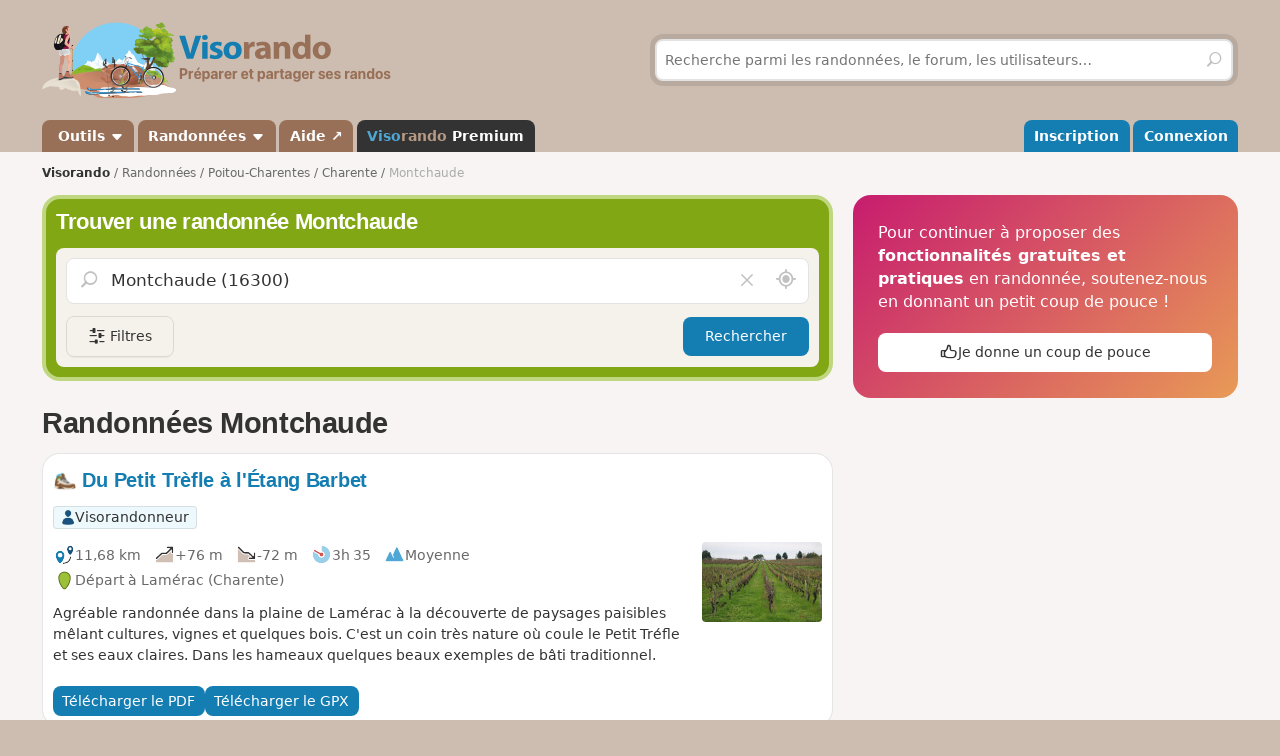

--- FILE ---
content_type: text/html; charset=UTF-8
request_url: https://www.visorando.com/randonnee-montchaude.html
body_size: 147550
content:

<!DOCTYPE html>
<html lang="fr">
    <head>
        <meta http-equiv="content-language" content="fr" />
<meta charset="UTF-8"/>
<meta name="viewport" content="width=device-width,initial-scale=1.0">        
    <title>19 randonnées à faire Montchaude</title>
    <meta name="description" content="Idées de circuits de randonnée Montchaude gratuites avec carte IGN au 1:25000, descriptif précis et photos."/>
    <link rel="canonical" href="https://www.visorando.com/randonnee-montchaude.html"/>
    <link rel="alternate" type="application/rss+xml" title="Circuits de randonnée Visorando" href="https://www.visorando.com/randonnees.xml" />
        <link href="https://www.visorando.com/css.css?v=1769766856" rel="stylesheet"/>
                        <script type="text/javascript">
    var _paq = window._paq = window._paq || [];
    _paq.push(['setCustomDimension', 1, 'Free']);
    _paq.push(['setCustomDimension', 2, 'Private_Individual']);
    _paq.push(['setCustomDimension', 3, 'Visitor']);
    _paq.push(['setCustomDimension', 4, 'No']);
    _paq.push(['setCustomDimension', 5, 'rando/showEG']);
        _paq.push(['trackPageView']);
        _paq.push(['enableLinkTracking']);
    _paq.push(['enableHeartBeatTimer']);
    (function () {
        var u = "//analytics.visorando.com/";
        _paq.push(['setTrackerUrl', u + 'matomo.php']);
        _paq.push(['setSiteId', '1']);
        var d = document, g = d.createElement('script'), s = d.getElementsByTagName('script')[0];
        g.type = 'text/javascript';
        g.async = true;
        g.src = u + 'matomo.js';
        s.parentNode.insertBefore(g, s);
    })();
</script>        
    <meta name="apple-itunes-app" content="app-id=969793415, app-argument=https://www.visorando.com/randonnee-montchaude.html"/>
        
    <meta property="og:type" content="website" />
    <meta property="og:url" content="https://www.visorando.com/randonnee-montchaude.html" />
    <meta property="og:title" content="19 randonn&eacute;es &agrave; faire Montchaude" />
    <meta property="og:description" content="Id&eacute;es de circuits de randonn&eacute;e Montchaude gratuites avec carte IGN au 1:25000, descriptif pr&eacute;cis et photos." />
    <meta property="og:site_name" content="Visorando" />
    <meta property="og:image" content="https://www.visorando.com/images/og/visorando-og.jpg" />
            <meta property="og:latitude" content="45.448330" />
        <meta property="og:longitude" content="-0.199447" />
        <meta property="place:location:latitude" content="45.448330" />
        <meta property="place:location:longitude" content="-0.199447" />
        <meta property="twitter:card" content="summary_large_image" />
    <meta property="twitter:url" content="https://www.visorando.com/randonnee-montchaude.html" />
    <meta property="twitter:title" content="19 randonn&eacute;es &agrave; faire Montchaude" />
    <meta property="twitter:description" content="Id&eacute;es de circuits de randonn&eacute;e Montchaude gratuites avec carte IGN au 1:25000, descriptif pr&eacute;cis et photos." />
    <meta property="twitter:image" content="https://www.visorando.com/images/og/visorando-og.jpg" />

    <script type="application/ld+json">{"@context":"https://schema.org","@type":"CreativeWorkSeries","name":"19 randonnées à faire Montchaude","url":"https://www.visorando.com/randonnee-montchaude.html","offers":{"@type":"Offer","priceCurrency":"EUR","price":0},"@id":"https://www.visorando.com/randonnee-montchaude.html"}</script>        
<link rel="shortcut icon" href="https://www.visorando.com/images/favicons/favicon.ico"/>
<link rel="icon" href="https://www.visorando.com/images/favicons/favicon-16.png" sizes="16x16" type="image/png">
<link rel="icon" href="https://www.visorando.com/images/favicons/favicon-32.png" sizes="32x32" type="image/png">
<link rel="icon" type="image/svg+xml" href="https://www.visorando.com/images/favicons/favicon.svg">
<!--Android-->
<meta name="theme-color" content="#986F57">
<meta name="application-name" content="Visorando">
<meta name="mobile-web-app-capable" content="yes">
<!--iOS-->
<link rel="apple-touch-icon" href="https://www.visorando.com/images/favicons/icon-180.png" sizes="180x180" type="image/png">
<meta name="apple-mobile-web-app-capable" content="yes">
<meta name="apple-mobile-web-app-status-bar-style" content="default">
<meta name="apple-mobile-web-app-title" content="Visorando">

<meta name="google-signin-client_id" content="564074217767-ofteei0v4sv04vjev17eeipnqaf17tsv.apps.googleusercontent.com">
<meta name="verify-v1" content="SrkH0+upkPGLTLLX6rJcrWue1uHFh3XVtz1ye3wlosg="/>

<!--[if lt IE 9]>
<script src="https://www.visorando.com/templatesR/visorando/js/html5shiv.js"></script>
<script src="https://www.visorando.com/templatesR/visorando/js/respond.min.js"></script>
<![endif]-->            </head>
    <body>
                <header class="vr-header">

    <div class="container vr-header--banner xs:hidden">
    <div class="row-flex xs:flex-middle xs:my-6">
        <div class="col xs:12 sm:6">
            <a class="display-inline-block" href="https://www.visorando.com/" title="Visorando">
                <img src="https://www.visorando.com/images/logo/LOGO-VISORANDO.png?v=1688993000"
                     srcset="https://www.visorando.com/images/logo/LOGO-VISORANDO@2x.png?v=1688993000 2x"
                     sizes="350px"
                     width="350"
                     alt="Visorando" />
                <span class="sr-only">Visorando</span>
            </a>
        </div>
        <div class="col xs:12 sm:6 lg:5 lg:offset-1 hidden-xs">
    <div class="searchDiv">
        <span class="vr-icon vr-icon-arrow-sync-v vr-icon vr-icon-animate--spin" style="margin: auto; display: none; color: white;"></span>
        <img id="hiker_loading" src="https://www.visorando.com/images/hiker.gif" height="30" width="30" style="display: none; z-index: 10; position: absolute;">
        <img id="grass_loading_1" src="https://www.visorando.com/images/grass.png" height="20" width="20" style="display: none; z-index: 11; position: absolute; margin-top: 10px">
        <img id="grass_loading_2" src="https://www.visorando.com/images/grass.png" height="20" width="20" style="display: none; z-index: 11; position: absolute; margin-top: 10px">
        <div id="bar_loading" style="display: none; z-index: 9; position: absolute; height: 5px; border-radius: 2px; margin-top: 23px; background-image: repeating-linear-gradient(45deg, #daf8cc, #daf8cc 10px, #98f081 10px, #98f081 20px);"></div>
        <form role="form" method="get" action="https://www.visorando.com/index.php?component=search" class="xs:m-0">
            <div class="searchField">
                <input name="mainSearchInput" type="search" class="input" placeholder="Recherche parmi les randonnées, le forum, les utilisateurs…" minlength="3" required="required"/>
                <input type="hidden" value="search" name="component" />
                <button class="btn btn--ghost btn--square" type="submit" title="Rechercher"><i class="vr-icon vr-icon-search"><span class="sr-only">Rechercher</span></i></button>
            </div>
        </form>
    </div>
</div>
    </div>
</div>
    <div class="vr-header--nav">
        <div class="container">
            <div class="row-flex">
                <nav class="col xs:12" aria-label="Navigation principale">

                                        <div class="vr-header--mobile row-flex xs:flex-middle">
                        <div class="col">
                            <a class="navbar-brand" href="https://www.visorando.com/" title="Visorando">
                                <img src="https://www.visorando.com/images/logo/LOGOTYPE.png"
                                     srcset="https://www.visorando.com/images/logo/LOGOTYPE.svg 2x"
                                     sizes="180px"
                                     alt="Visorando"/>
                                <span class="sr-only">Visorando</span>
                            </a>
                        </div>
                        <div class="col xs:auto xs:ml-auto">
                            <button type="button" class="navbar-toggle vr-navbar--toggle" data-toggle="collapse" data-target="#navbarmobile"><span class="sr-only">Ouvrir la navigation</span></button>
                        </div>
                    </div>

                                        <div class="collapse navbar-collapse" id="navbarmobile">
                        <ul class="nav navbar-nav vr-navbar">
                            <li class="dropdown">
                                <a href="https://www.visorando.com/logiciel-randonnee.html" class="dropdown-toggle" data-toggle="dropdown">&nbsp;Outils&nbsp;<b class="caret"></b></a>
                                <ul class="dropdown-menu">
                                    <li><a href="https://www.visorando.com/logiciel-randonnee.html" id="gotoWalkPlannerFromToolsMenu" title="Tracer un circuit avec le logiciel Visorando"> Tracer un circuit</a></li>
                                                                        <li><a href="https://www.visorando.com/index.php?component=rando&task=importForm" title="Importer un fichier GPX sur votre compte Visorando">Importer une trace GPX</a></li>
                                                                    </ul>
                            </li>
                            <li class="dropdown">
                                <a class="dropdown-toggle" href="https://www.visorando.com/itineraires-randonnees.html" data-toggle="dropdown" title="Parcourir les randonnées.">Randonnées <b class="caret"></b></a>
                                <ul class="dropdown-menu">
                                    <li><a href="https://www.visorando.com/itineraires-randonnees.html" title="Toutes les randonnées sur Visorando">Toutes les randonnées</a></li>
                                    <li><a href="https://www.visorando.com/parcours-velo-vtt.html" title="Parcourir les randonnées à vélo sur Visorando.">Randonnées à vélo</a></li>
                                </ul>
                            </li>
                                                        <li><a href="https://support.visorando.com/" target="_blank" title="Aller au centre d'aide du site et de l'application Visorando" onclick="_paq.push(['trackEvent', 'Help center', 'Clic on help link in navbar'])">Aide ↗</a></li>
                                                            <li><a class="premium" href="https://www.visorando.com/premium.html" title="Découvrez tous les avantages de Visorando Premium"><strong class='vr-text-logo'><span style='color:#4FA7D6;'>Viso</span><span style='color:#B79A85;'>rando</span> Premium</strong></a></li>
                                                    </ul>
                        <ul class="nav navbar-nav navbar-right vr-navbar vr-navbar--mapage">
                                <li><a href="https://www.visorando.com/inscription-visorando.html" title="Créer mon compte sur Visorando">Inscription</a></li>
    <li><a href="https://www.visorando.com/index.php?component=user&task=loginForm" title="Me connecter à mon compte Visorando">Connexion</a></li>
                        </ul>
                    </div>
                </nav>
            </div>
        </div>
    </div>
</header>                        <main role="main">
            <div class="container">
                <div class="row-flex">
                                                                <nav aria-label="Fil d'ariane" class="breadcrumb col xs:12 text--sm" itemscope itemtype="https://schema.org/BreadcrumbList">
        <ol class="xs:py-4">
            <li class="breadcrumb--home xs:hidden"><a href="https://www.visorando.com/" title="Accueil du site">Visorando</a></li>
                                        <li itemprop="itemListElement" itemscope itemtype="http://schema.org/ListItem"><a href="https://www.visorando.com/itineraires-randonnees.html" itemprop="item"><span itemprop="name">Randonnées<meta itemprop="position" content="1" /></span></a></li>
                                <li itemprop="itemListElement" itemscope itemtype="http://schema.org/ListItem"><a href="https://www.visorando.com/randonnee-poitou-charentes.html" itemprop="item"><span itemprop="name">Poitou-Charentes<meta itemprop="position" content="2" /></span></a></li>
                                <li itemprop="itemListElement" itemscope itemtype="http://schema.org/ListItem"><a href="https://www.visorando.com/randonnee-charente.html" itemprop="item"><span itemprop="name">Charente<meta itemprop="position" content="3" /></span></a></li>
                                            <li class="breadcrumb--current" itemprop="itemListElement" itemscope itemtype="http://schema.org/ListItem"><span aria-current="Page"><span itemprop="name">Montchaude<meta itemprop="position" content="4" /></span></span></li>
                        </ol>
    </nav>
                    
                    <div class="content-col col xs:12 md:8 xs:mb-8">
                        


<div class="xs:mb-4">
    

<div class="search-block v2">
    <strong class='h2'>Trouver une randonnée Montchaude</strong>    <div class="search-block-content xs:mt-4">
        <form action="https://www.visorando.com/index.php" class="pos-relative ui-autocomplete-form" method="get" id="quick-entry2" role="form">
            <input type="hidden" name="component" value="rando"/>
            <input type="hidden" name="task" value="searchCircuitV2"/>
            <input type="hidden" name="geolocation" value="0"/>
            <input type="hidden" id='meta-data' name="metaData" value=''/>
                        <input type="hidden" name="minDuration" value="0"/>
            <input type="hidden" name="maxDuration" value="720"/>
            <input type="hidden" name="minDifficulty" value="1"/>
            <input type="hidden" name="maxDifficulty" value="5"/>
            <div class="pos-relative">
                <!--<span class="vr-icon vr-icon-search" aria-label="Rechercher" aria-hidden="true"></span>-->
                <label for="search-walks-input" class="show pos-relative xs:m-0">
                    <button class='hide no-appearance clear text-neutral-5 hover:text-red' data-target="#loc" aria-label="Vider le champ" type="button">
                        <i class="vr-icon vr-icon-close"></i><span class="sr-only">Vider le champ</span>
                    </button>

                    <input id="loc" type="search" class="ui-autocomplete-input input input--lg xs:mb-0" aria-autocomplete="list" value="Montchaude (16300)" aria-expanded="false" spellcheck="false" autocorrect="off" name="loc" autocomplete="off" placeholder="Lieu ou n° de randonnée"/>
                    <span class="ui-autocomplete-icon"></span>

                    <button title='Rechercher autour de moi' class='no-appearance text-neutral-5 hover:text-vr-blue-5' id='geo-search' aria-label="Rechercher autour de moi" type="button">
                        <i class="vr-icon vr-icon-geoloc-enabled text--xl"></i><span class="sr-only">Autour de moi</span>
                    </button>
                </label>
            </div>
            <div class="filter-panels">
                <div data-ref="various" class="expand-panel closed">
                    <div class="inner-panel">
                        <a href="javascript:;" title="Fermer" class="pull-right btn btn--square btn--sm btn--ghost closePanel"><i class="vr-icon vr-icon-close"></i></a>
                        <label class='show clearfix'>Durée</label>
                        <div class="nouislider" data-i18n-day='jour|s' data-i18n-hour='heure|s' data-i18n-more="et +" data-min="0" data-max="720" id="slider-duration"></div>
                        <label class='show'>Difficulté</label>
                                                <div class="nouislider" data-min="1" data-max="6" data-levels='{"1":"Facile","2":"Moyenne","3":"Difficile","4":"Tr\u00e8s difficile","5":"Extr\u00eamement difficile","6":"Fake level"}' id="slider-difficulty">
                            <div class="striped-bg"></div>
                            <div class="left-edge"></div>
                            <div class="right-edge"></div>
                        </div>

                        <select autocomplete='off' name="accessibilite[]" id="accessibilite" placeholder="Activité" multiple class="selectize">
                                                            <option value="1">Pédestre</option>
                                                            <option value="2">VTT</option>
                                                            <option value="4">Ski</option>
                                                            <option value="5">Cheval</option>
                                                            <option value="6">Raquettes à neige</option>
                                                            <option value="7">Barque/canoë/kayak</option>
                                                            <option value="8">Cyclo-Route/VTC/Gravel</option>
                                                            <option value="9">Vélo de route</option>
                                                    </select>

                        <select id='retourDepart' autocomplete="off" name="retourDepart" class="input">
                            <option value="0">Retour au départ</option>
                                                            <option value="2">Oui</option>
                                                            <option value="1">Non</option>
                                                    </select>
                        <label for="multilang-handler" class="xs:my-4 w-full">
                            <input autocomplete="off" id="multilang-handler" name="multilang" type="checkbox" class="xs:mr-2">&nbsp;Rechercher dans toutes les langues                        </label>
                        <button class="btn w-full" type="submit">Rechercher</button>
                    </div>
                </div>
                <div data-ref="tags" class="expand-panel closed">
                    <div class="inner-panel">
                        <a href="javascript:;" title="Fermer" class="pull-right btn btn--square btn--sm btn--ghost closePanel"><i class="vr-icon vr-icon-close"></i></a>
                        <label class='show clearfix'>Tags</label>
                        <div class="wrapper-select pos-relative">
                            <select autocomplete='off' name="hashtags[]" id="hashtags" placeholder="Rechercher un tag" multiple data-no-results-msg='Aucun résultat trouvé.' class="selectize remote">
                                                                                                                                                <option value="Rivière" >Rivière</option>
                                                                            <option value="Ruisseau" >Ruisseau</option>
                                                                            <option value="Pointdevue" >Point de vue</option>
                                                                            <option value="Forêt" >Forêt</option>
                                                                            <option value="Village" >Village</option>
                                                                            <option value="Église" >Église</option>
                                                                            <option value="Bois" >Bois</option>
                                                                            <option value="Piquenique" >Piquenique</option>
                                                                            <option value="Chapelle" >Chapelle</option>
                                                                            <option value="Château" >Château</option>
                                                                                                </select>
                            <div class="v-progress-linear v-progress-linear--active" role="progressbar" aria-hidden="false" aria-valuemin="0" aria-valuemax="100" ><div class="v-progress-linear__indeterminate"></div><div class="v-progress-linear__indeterminate short"></div></div>
                        </div>
                        <a href='javascript:;' class="btn w-full xs:mt-4">Confirmer</a>
                    </div>
                </div>
            </div>
        </form>

        <div class="btns-group xs:mt-4 w-full">
            <a href="javascript:;" id="various" title="Filtres" class="more-filters btn btn-secondary">
                <i class="vr-icon vr-icon-filters"></i>
                <span class="xs:hidden">Filtres</span>
            </a>
                        <button class="btn xs:ml-auto" type="submit">Rechercher</button>
        </div>

        
    </div>
</div>
</div>


<section class="xs:mt-8">
    <header class="row-flex no-gutters xs:mb-4 xs:flex-top">
        <div class="col">
            <h1 class="text-neutral-9 xs:m-0">Randonnées Montchaude</h1>
        </div>
        <div class="col xs:auto xs:ml-4 xs:text-right">
            <div class="btns-group">
                
                
                            </div>
        </div>
    </header>

    
    
    <a id="walks" class="anchor-offset"></a>
            
<div class="vr-card vr-card--rando clearfix">
    <a id="blockRando_1854936" class="anchor-offset"></a>
        
    <a class="card--link" title="Du Petit Trèfle à l&#039;Étang Barbet" href="https://www.visorando.com/randonnee-du-petit-trefle-a-l-etang-barbet/">
        <header class="xs:mb-4">

            <h3 class="card--title disp-in xs:m-0">
                <img src="https://www.visorando.com/img/fiches/mode-pied.min.png" alt="Pédestre" title="Pédestre" height="25" width="25" role="presentation" class="text-icon" />                Du Petit Trèfle à l&#039;Étang Barbet            </h3>

            <div class="xs:mt-4 tags-list">
                                    <span class='tag text-neutral-9' style='background: #EDF9FC'><img
                src='https://www.visorando.com/images/profile/types/multi-visorandonneur.png'
                width='28' height='28' />Visorandonneur</span>                                            </div>

        </header>

                    <img src="https://www.visorando.com/images/thumbnail/t-vignes-pres-de-lamerac-visorando-374420.jpg" alt="Du Petit Trèfle à l&#039;Étang Barbet" title="Du Petit Trèfle à l&#039;Étang Barbet" border="0" class="pull-right xs:ml-4 radius--sm" loading="lazy" decoding="async" fetchpriority="low" width="120" height="80" />
        
        <div class="card--datasheet">
                        <span class="tag tag--muted">
                <img src="https://www.visorando.com/img/fiches/datasheet/distance.svg" alt="↔" title="Distance" height="25" width="25" role="presentation" /><span>11,68&nbsp;km</span>
            </span>
            <span class="tag tag--muted">
                <img src="https://www.visorando.com/img/fiches/datasheet/elevation-up.svg" alt="↗" title="Dénivelé positif" height="25" width="25" role="presentation" /><span>+76&nbsp;m</span>
            </span>
            <span class="tag tag--muted">
                <img src="https://www.visorando.com/img/fiches/datasheet/elevation-down.svg" alt="↘" title="Dénivelé négatif" height="25" width="25" role="presentation" /><span>-72&nbsp;m</span>
            </span>
            <span class="tag tag--muted">
                <img src="https://www.visorando.com/img/fiches/datasheet/duration.svg" alt="◔" title="Durée" height="25" width="25" role="presentation" /><span>3h&thinsp;35</span>
            </span>
            <span class="tag tag--muted">
                <img src="https://www.visorando.com/img/fiches/datasheet/level-2.svg" alt="▲" title="Moyenne" height="25" width="25" role="presentation" style="color:#4FA7D6" />Moyenne            </span>
                            <br/>
                <span class="tag tag--muted">
                    <img src="https://www.visorando.com/img/fiches/datasheet/trace-start.svg" alt="⚑" title="Départ" height="25" width="25" role="presentation" /><span>Départ à Lamérac                                                    (Charente)
                                            </span>
                </span>
                    </div>
                    <div class="card--intro">
                Agréable randonnée dans la plaine de Lamérac à la découverte de paysages paisibles mêlant cultures, vignes et quelques bois. C'est un coin très nature où coule le Petit Tréfle et ses eaux claires. Dans les hameaux quelques beaux exemples de bâti traditionnel.            </div>
            </a>

            <div class="card--footer">
            <div class="btns-group">
                                                            <a class="notforbot btn btn--sm registerSimpleButtonInList" data="component=rando&task=pdfRandoPre&response=json&idRandonnee=1854936"
                            onclick="
    _paq.push(['trackEvent',
        'Download PDF anonymous',
        'Download PDF EG List anonymous',
        'Click on Download pdf in EG walks list (anonymous)',
        

    ]);">
                            <span class="xs:hidden">Télécharger le PDF</span>
                            <span class="xs:show"><i class="vr-icon-download-alt"></i>&nbsp;PDF</span>
                        </a>
                                                                                                <a class="notforbot btn btn--sm registerSimpleButtonInList" data="component=rando&task=gpxRandoPre&response=json&idRandonnee=tWCTGrCMkjg"
                            onclick="
    _paq.push(['trackEvent',
        'Download GPX anonymous',
        'Download GPX EG List anonymous',
        'Click on Download gpx in EG walks list (anonymous)',
        

    ]);">
                            <span class="xs:hidden">Télécharger le GPX</span>
                            <span class="xs:show"><i class="vr-icon-download-alt"></i>&nbsp;GPX</span>
                        </a>
                                                </div>
        </div>
    </div>

<div class="vr-card vr-card--rando clearfix">
    <a id="blockRando_66623009" class="anchor-offset"></a>
        
    <a class="card--link" title="Fonteneau les Bois depuis Lamérac" href="https://www.visorando.com/randonnee-fonteneau-les-bois-depuis-lamerac/">
        <header class="xs:mb-4">

            <h3 class="card--title disp-in xs:m-0">
                <img src="https://www.visorando.com/img/fiches/mode-pied.min.png" alt="Pédestre" title="Pédestre" height="25" width="25" role="presentation" class="text-icon" />                Fonteneau les Bois depuis Lamérac            </h3>

            <div class="xs:mt-4 tags-list">
                                    <span class='tag text-neutral-9' style='background: #EDF9FC'><img
                src='https://www.visorando.com/images/profile/types/multi-visorandonneur.png'
                width='28' height='28' />Visorandonneur</span>                                            </div>

        </header>

                    <img src="https://www.visorando.com/images/thumbnail/t-croix-de-mission-1929-visorando-678734.jpg" alt="Fonteneau les Bois depuis Lamérac" title="Fonteneau les Bois depuis Lamérac" border="0" class="pull-right xs:ml-4 radius--sm" loading="lazy" decoding="async" fetchpriority="low" width="80" height="120" />
        
        <div class="card--datasheet">
                        <span class="tag tag--muted">
                <img src="https://www.visorando.com/img/fiches/datasheet/distance.svg" alt="↔" title="Distance" height="25" width="25" role="presentation" /><span>12,29&nbsp;km</span>
            </span>
            <span class="tag tag--muted">
                <img src="https://www.visorando.com/img/fiches/datasheet/elevation-up.svg" alt="↗" title="Dénivelé positif" height="25" width="25" role="presentation" /><span>+91&nbsp;m</span>
            </span>
            <span class="tag tag--muted">
                <img src="https://www.visorando.com/img/fiches/datasheet/elevation-down.svg" alt="↘" title="Dénivelé négatif" height="25" width="25" role="presentation" /><span>-86&nbsp;m</span>
            </span>
            <span class="tag tag--muted">
                <img src="https://www.visorando.com/img/fiches/datasheet/duration.svg" alt="◔" title="Durée" height="25" width="25" role="presentation" /><span>3h&thinsp;45</span>
            </span>
            <span class="tag tag--muted">
                <img src="https://www.visorando.com/img/fiches/datasheet/level-2.svg" alt="▲" title="Moyenne" height="25" width="25" role="presentation" style="color:#4FA7D6" />Moyenne            </span>
                            <br/>
                <span class="tag tag--muted">
                    <img src="https://www.visorando.com/img/fiches/datasheet/trace-start.svg" alt="⚑" title="Départ" height="25" width="25" role="presentation" /><span>Départ à Lamérac                                                    (Charente)
                                            </span>
                </span>
                    </div>
                    <div class="card--intro">
                Agréable randonnée entre Champagne charentaise et Forêt de la Double Saintongeaise qui offre un paysage viticole et boisé typique du Sud Charente. La randonnée se fait à travers divers paysages fait de bois, de vignes, de noyeraies et parsemés de hameaux. Le circuit commence par la découverte de l’Église Paroissiale Saint-Saturnin, ancien prieuré de Bénédictins construit au XIIe et XIIIe siècles. Le parcours passe par la route des fossiles en raison de curieux rudistes, fossiles marins du Campanien souvent réutilisés dans les constructions charentaises comme c'est le cas dans le hameau de Phélipaud. En fin de circuit, découverte de la source de la font Ninin (hors circuit), de nombreux étangs et tout particulièrement, l’Étang de la Vergne aux eaux turquoises.             </div>
            </a>

            <div class="card--footer">
            <div class="btns-group">
                                                            <a class="notforbot btn btn--sm registerSimpleButtonInList" data="component=rando&task=pdfRandoPre&response=json&idRandonnee=66623009"
                            onclick="
    _paq.push(['trackEvent',
        'Download PDF anonymous',
        'Download PDF EG List anonymous',
        'Click on Download pdf in EG walks list (anonymous)',
        

    ]);">
                            <span class="xs:hidden">Télécharger le PDF</span>
                            <span class="xs:show"><i class="vr-icon-download-alt"></i>&nbsp;PDF</span>
                        </a>
                                                                                                <a class="notforbot btn btn--sm registerSimpleButtonInList" data="component=rando&task=gpxRandoPre&response=json&idRandonnee=DJJBaUaQGNQfACzh8d3-Xw"
                            onclick="
    _paq.push(['trackEvent',
        'Download GPX anonymous',
        'Download GPX EG List anonymous',
        'Click on Download gpx in EG walks list (anonymous)',
        

    ]);">
                            <span class="xs:hidden">Télécharger le GPX</span>
                            <span class="xs:show"><i class="vr-icon-download-alt"></i>&nbsp;GPX</span>
                        </a>
                                                </div>
        </div>
    </div>

<div class="vr-card vr-card--rando clearfix">
    <a id="blockRando_28831" class="anchor-offset"></a>
        
    <a class="card--link" title="Boucle autour de Lamérac" href="https://www.visorando.com/randonnee-boucle-autour-de-lamerac/">
        <header class="xs:mb-4">

            <h3 class="card--title disp-in xs:m-0">
                <img src="https://www.visorando.com/img/fiches/mode-pied.min.png" alt="Pédestre" title="Pédestre" height="25" width="25" role="presentation" class="text-icon" />                Boucle autour de Lamérac            </h3>

            <div class="xs:mt-4 tags-list">
                                    <span class='tag text-neutral-9' style='background: #EDF9FC'><img
                src='https://www.visorando.com/images/profile/types/multi-visorandonneur.png'
                width='28' height='28' />Visorandonneur</span>                                            </div>

        </header>

        
        <div class="card--datasheet">
                        <span class="tag tag--muted">
                <img src="https://www.visorando.com/img/fiches/datasheet/distance.svg" alt="↔" title="Distance" height="25" width="25" role="presentation" /><span>9,87&nbsp;km</span>
            </span>
            <span class="tag tag--muted">
                <img src="https://www.visorando.com/img/fiches/datasheet/elevation-up.svg" alt="↗" title="Dénivelé positif" height="25" width="25" role="presentation" /><span>+74&nbsp;m</span>
            </span>
            <span class="tag tag--muted">
                <img src="https://www.visorando.com/img/fiches/datasheet/elevation-down.svg" alt="↘" title="Dénivelé négatif" height="25" width="25" role="presentation" /><span>-77&nbsp;m</span>
            </span>
            <span class="tag tag--muted">
                <img src="https://www.visorando.com/img/fiches/datasheet/duration.svg" alt="◔" title="Durée" height="25" width="25" role="presentation" /><span>3h&thinsp;00</span>
            </span>
            <span class="tag tag--muted">
                <img src="https://www.visorando.com/img/fiches/datasheet/level-1.svg" alt="▲" title="Facile" height="25" width="25" role="presentation" style="color:#9CC139" />Facile            </span>
                            <br/>
                <span class="tag tag--muted">
                    <img src="https://www.visorando.com/img/fiches/datasheet/trace-start.svg" alt="⚑" title="Départ" height="25" width="25" role="presentation" /><span>Départ à Lamérac                                                    (Charente)
                                            </span>
                </span>
                    </div>
                    <div class="card--intro">
                Balade à Lamérac, à la portée de tous, traversant divers paysages, vignes, noyers, forêt, champs.            </div>
            </a>

            <div class="card--footer">
            <div class="btns-group">
                                                            <a class="notforbot btn btn--sm registerSimpleButtonInList" data="component=rando&task=pdfRandoPre&response=json&idRandonnee=28831"
                            onclick="
    _paq.push(['trackEvent',
        'Download PDF anonymous',
        'Download PDF EG List anonymous',
        'Click on Download pdf in EG walks list (anonymous)',
        

    ]);">
                            <span class="xs:hidden">Télécharger le PDF</span>
                            <span class="xs:show"><i class="vr-icon-download-alt"></i>&nbsp;PDF</span>
                        </a>
                                                                                                <a class="notforbot btn btn--sm registerSimpleButtonInList" data="component=rando&task=gpxRandoPre&response=json&idRandonnee=fb0FF8cCgAo"
                            onclick="
    _paq.push(['trackEvent',
        'Download GPX anonymous',
        'Download GPX EG List anonymous',
        'Click on Download gpx in EG walks list (anonymous)',
        

    ]);">
                            <span class="xs:hidden">Télécharger le GPX</span>
                            <span class="xs:show"><i class="vr-icon-download-alt"></i>&nbsp;GPX</span>
                        </a>
                                                </div>
        </div>
    </div>

<div class="vr-card vr-card--rando clearfix">
    <a id="blockRando_1322678" class="anchor-offset"></a>
        
    <a class="card--link" title="Entre Saint-Maigrin et Trotte-Dorne" href="https://www.visorando.com/randonnee-entre-saint-maigrin-et-trotte-dorne/">
        <header class="xs:mb-4">

            <h3 class="card--title disp-in xs:m-0">
                <img src="https://www.visorando.com/img/fiches/mode-pied.min.png" alt="Pédestre" title="Pédestre" height="25" width="25" role="presentation" class="text-icon" />                Entre Saint-Maigrin et Trotte-Dorne            </h3>

            <div class="xs:mt-4 tags-list">
                                    <span class='tag text-neutral-9' style='background: #EDF9FC'><img
                src='https://www.visorando.com/images/profile/types/multi-visorandonneur.png'
                width='28' height='28' />Visorandonneur</span>                                            </div>

        </header>

                    <img src="https://www.visorando.com/images/thumbnail/t-jeune-plantation-avant-chez-les-bis-visorando-273795.jpg" alt="Entre Saint-Maigrin et Trotte-Dorne" title="Entre Saint-Maigrin et Trotte-Dorne" border="0" class="pull-right xs:ml-4 radius--sm" loading="lazy" decoding="async" fetchpriority="low" width="120" height="80" />
        
        <div class="card--datasheet">
                        <span class="tag tag--muted">
                <img src="https://www.visorando.com/img/fiches/datasheet/distance.svg" alt="↔" title="Distance" height="25" width="25" role="presentation" /><span>11,39&nbsp;km</span>
            </span>
            <span class="tag tag--muted">
                <img src="https://www.visorando.com/img/fiches/datasheet/elevation-up.svg" alt="↗" title="Dénivelé positif" height="25" width="25" role="presentation" /><span>+95&nbsp;m</span>
            </span>
            <span class="tag tag--muted">
                <img src="https://www.visorando.com/img/fiches/datasheet/elevation-down.svg" alt="↘" title="Dénivelé négatif" height="25" width="25" role="presentation" /><span>-95&nbsp;m</span>
            </span>
            <span class="tag tag--muted">
                <img src="https://www.visorando.com/img/fiches/datasheet/duration.svg" alt="◔" title="Durée" height="25" width="25" role="presentation" /><span>3h&thinsp;30</span>
            </span>
            <span class="tag tag--muted">
                <img src="https://www.visorando.com/img/fiches/datasheet/level-2.svg" alt="▲" title="Moyenne" height="25" width="25" role="presentation" style="color:#4FA7D6" />Moyenne            </span>
                            <br/>
                <span class="tag tag--muted">
                    <img src="https://www.visorando.com/img/fiches/datasheet/trace-start.svg" alt="⚑" title="Départ" height="25" width="25" role="presentation" /><span>Départ à Saint-Maigrin                                                    (Charente-Maritime)
                                            </span>
                </span>
                    </div>
                    <div class="card--intro">
                Agréable randonnée dans une zone assez vallonnée et fortement boisée. Le circuit offre de beaux paysages variés avec des vignes, des cultures, des vergers et des bois. Parcours très partiellement balisé, nécessite de savoir lire le paysage et de bien s'orienter en prenant en compte le descriptif ci-après. L'application Visorando sur smartphone peut être utile.            </div>
            </a>

            <div class="card--footer">
            <div class="btns-group">
                                                            <a class="notforbot btn btn--sm registerSimpleButtonInList" data="component=rando&task=pdfRandoPre&response=json&idRandonnee=1322678"
                            onclick="
    _paq.push(['trackEvent',
        'Download PDF anonymous',
        'Download PDF EG List anonymous',
        'Click on Download pdf in EG walks list (anonymous)',
        

    ]);">
                            <span class="xs:hidden">Télécharger le PDF</span>
                            <span class="xs:show"><i class="vr-icon-download-alt"></i>&nbsp;PDF</span>
                        </a>
                                                                                                <a class="notforbot btn btn--sm registerSimpleButtonInList" data="component=rando&task=gpxRandoPre&response=json&idRandonnee=yZoRFTj7Jmc"
                            onclick="
    _paq.push(['trackEvent',
        'Download GPX anonymous',
        'Download GPX EG List anonymous',
        'Click on Download gpx in EG walks list (anonymous)',
        

    ]);">
                            <span class="xs:hidden">Télécharger le GPX</span>
                            <span class="xs:show"><i class="vr-icon-download-alt"></i>&nbsp;GPX</span>
                        </a>
                                                </div>
        </div>
    </div>

<div class="vr-card vr-card--rando clearfix">
    <a id="blockRando_16319338" class="anchor-offset"></a>
        
    <a class="card--link" title="Du Château et de l&#039;Étang de Saint-Maigrin au château d&#039;eau de Saint-Ciers" href="https://www.visorando.com/randonnee-du-chateau-et-de-l-etang-de-saint-maigri/">
        <header class="xs:mb-4">

            <h3 class="card--title disp-in xs:m-0">
                <img src="https://www.visorando.com/img/fiches/mode-pied.min.png" alt="Pédestre" title="Pédestre" height="25" width="25" role="presentation" class="text-icon" />                Du Château et de l&#039;Étang de Saint-Maigrin au château d&#039;eau de Saint-Ciers            </h3>

            <div class="xs:mt-4 tags-list">
                                    <span class='tag text-neutral-9' style='background: #EDF9FC'><img
                src='https://www.visorando.com/images/profile/types/multi-visorandonneur.png'
                width='28' height='28' />Visorandonneur</span>                                            </div>

        </header>

                    <img src="https://www.visorando.com/images/thumbnail/t-etang-visorando-237637.jpg" alt="Du Château et de l&#039;Étang de Saint-Maigrin au château d&#039;eau de Saint-Ciers" title="Du Château et de l&#039;Étang de Saint-Maigrin au château d&#039;eau de Saint-Ciers" border="0" class="pull-right xs:ml-4 radius--sm" loading="lazy" decoding="async" fetchpriority="low" width="90" height="120" />
        
        <div class="card--datasheet">
                        <span class="tag tag--muted">
                <img src="https://www.visorando.com/img/fiches/datasheet/distance.svg" alt="↔" title="Distance" height="25" width="25" role="presentation" /><span>10,36&nbsp;km</span>
            </span>
            <span class="tag tag--muted">
                <img src="https://www.visorando.com/img/fiches/datasheet/elevation-up.svg" alt="↗" title="Dénivelé positif" height="25" width="25" role="presentation" /><span>+73&nbsp;m</span>
            </span>
            <span class="tag tag--muted">
                <img src="https://www.visorando.com/img/fiches/datasheet/elevation-down.svg" alt="↘" title="Dénivelé négatif" height="25" width="25" role="presentation" /><span>-80&nbsp;m</span>
            </span>
            <span class="tag tag--muted">
                <img src="https://www.visorando.com/img/fiches/datasheet/duration.svg" alt="◔" title="Durée" height="25" width="25" role="presentation" /><span>3h&thinsp;10</span>
            </span>
            <span class="tag tag--muted">
                <img src="https://www.visorando.com/img/fiches/datasheet/level-2.svg" alt="▲" title="Moyenne" height="25" width="25" role="presentation" style="color:#4FA7D6" />Moyenne            </span>
                            <br/>
                <span class="tag tag--muted">
                    <img src="https://www.visorando.com/img/fiches/datasheet/trace-start.svg" alt="⚑" title="Départ" height="25" width="25" role="presentation" /><span>Départ à Saint-Maigrin                                                    (Charente-Maritime)
                                            </span>
                </span>
                    </div>
                    <div class="card--intro">
                Beau parcours dans les bois avec la traversée du petit bourg de Saint-Maigrin et ensuite la belle vue sur l'étang et le château. Après une autre traversée dans les bois, on peut admirer un chêne vert de toute beauté, ensuite le château d'eau de Saint-Ciers-Champagne.            </div>
            </a>

            <div class="card--footer">
            <div class="btns-group">
                                                            <a class="notforbot btn btn--sm registerSimpleButtonInList" data="component=rando&task=pdfRandoPre&response=json&idRandonnee=16319338"
                            onclick="
    _paq.push(['trackEvent',
        'Download PDF anonymous',
        'Download PDF EG List anonymous',
        'Click on Download pdf in EG walks list (anonymous)',
        

    ]);">
                            <span class="xs:hidden">Télécharger le PDF</span>
                            <span class="xs:show"><i class="vr-icon-download-alt"></i>&nbsp;PDF</span>
                        </a>
                                                                                                <a class="notforbot btn btn--sm registerSimpleButtonInList" data="component=rando&task=gpxRandoPre&response=json&idRandonnee=StzyhxtpuQ8fACzh8d3-Xw"
                            onclick="
    _paq.push(['trackEvent',
        'Download GPX anonymous',
        'Download GPX EG List anonymous',
        'Click on Download gpx in EG walks list (anonymous)',
        

    ]);">
                            <span class="xs:hidden">Télécharger le GPX</span>
                            <span class="xs:show"><i class="vr-icon-download-alt"></i>&nbsp;GPX</span>
                        </a>
                                                </div>
        </div>
    </div>

<div class="vr-card vr-card--rando clearfix">
    <a id="blockRando_3784413" class="anchor-offset"></a>
        
    <a class="card--link" title="Bois de Saint-Maigrin" href="https://www.visorando.com/randonnee-bois-de-saint-maigrin/">
        <header class="xs:mb-4">

            <h3 class="card--title disp-in xs:m-0">
                <img src="https://www.visorando.com/img/fiches/mode-pied.min.png" alt="Pédestre" title="Pédestre" height="25" width="25" role="presentation" class="text-icon" />                Bois de Saint-Maigrin            </h3>

            <div class="xs:mt-4 tags-list">
                                    <span class='tag text-neutral-9' style='background: #EDF9FC'><img
                src='https://www.visorando.com/images/profile/types/multi-visorandonneur.png'
                width='28' height='28' />Visorandonneur</span>                                            </div>

        </header>

                    <img src="https://www.visorando.com/images/thumbnail/t-paysage-d-automne-visorando-238402.jpg" alt="Bois de Saint-Maigrin" title="Bois de Saint-Maigrin" border="0" class="pull-right xs:ml-4 radius--sm" loading="lazy" decoding="async" fetchpriority="low" width="90" height="120" />
        
        <div class="card--datasheet">
                        <span class="tag tag--muted">
                <img src="https://www.visorando.com/img/fiches/datasheet/distance.svg" alt="↔" title="Distance" height="25" width="25" role="presentation" /><span>10,64&nbsp;km</span>
            </span>
            <span class="tag tag--muted">
                <img src="https://www.visorando.com/img/fiches/datasheet/elevation-up.svg" alt="↗" title="Dénivelé positif" height="25" width="25" role="presentation" /><span>+98&nbsp;m</span>
            </span>
            <span class="tag tag--muted">
                <img src="https://www.visorando.com/img/fiches/datasheet/elevation-down.svg" alt="↘" title="Dénivelé négatif" height="25" width="25" role="presentation" /><span>-100&nbsp;m</span>
            </span>
            <span class="tag tag--muted">
                <img src="https://www.visorando.com/img/fiches/datasheet/duration.svg" alt="◔" title="Durée" height="25" width="25" role="presentation" /><span>3h&thinsp;20</span>
            </span>
            <span class="tag tag--muted">
                <img src="https://www.visorando.com/img/fiches/datasheet/level-2.svg" alt="▲" title="Moyenne" height="25" width="25" role="presentation" style="color:#4FA7D6" />Moyenne            </span>
                            <br/>
                <span class="tag tag--muted">
                    <img src="https://www.visorando.com/img/fiches/datasheet/trace-start.svg" alt="⚑" title="Départ" height="25" width="25" role="presentation" /><span>Départ à Saint-Maigrin                                                    (Charente-Maritime)
                                            </span>
                </span>
                    </div>
                    <div class="card--intro">
                Belle randonnée entre vignes et bois. Agréable en été. Un peu humide en hiver après le point (10) mais praticable.            </div>
            </a>

            <div class="card--footer">
            <div class="btns-group">
                                                            <a class="notforbot btn btn--sm registerSimpleButtonInList" data="component=rando&task=pdfRandoPre&response=json&idRandonnee=3784413"
                            onclick="
    _paq.push(['trackEvent',
        'Download PDF anonymous',
        'Download PDF EG List anonymous',
        'Click on Download pdf in EG walks list (anonymous)',
        

    ]);">
                            <span class="xs:hidden">Télécharger le PDF</span>
                            <span class="xs:show"><i class="vr-icon-download-alt"></i>&nbsp;PDF</span>
                        </a>
                                                                                                <a class="notforbot btn btn--sm registerSimpleButtonInList" data="component=rando&task=gpxRandoPre&response=json&idRandonnee=cpuDkV2NeMQ"
                            onclick="
    _paq.push(['trackEvent',
        'Download GPX anonymous',
        'Download GPX EG List anonymous',
        'Click on Download gpx in EG walks list (anonymous)',
        

    ]);">
                            <span class="xs:hidden">Télécharger le GPX</span>
                            <span class="xs:show"><i class="vr-icon-download-alt"></i>&nbsp;GPX</span>
                        </a>
                                                </div>
        </div>
    </div>

<div class="vr-card vr-card--rando clearfix">
    <a id="blockRando_1849029" class="anchor-offset"></a>
        
    <a class="card--link" title="Les Landes de la Cossade et de la Charbonnière" href="https://www.visorando.com/randonnee-les-landes-de-la-cossade-et-de-la-charbo/">
        <header class="xs:mb-4">

            <h3 class="card--title disp-in xs:m-0">
                <img src="https://www.visorando.com/img/fiches/mode-pied.min.png" alt="Pédestre" title="Pédestre" height="25" width="25" role="presentation" class="text-icon" />                Les Landes de la Cossade et de la Charbonnière            </h3>

            <div class="xs:mt-4 tags-list">
                                    <span class='tag text-neutral-9' style='background: #EDF9FC'><img
                src='https://www.visorando.com/images/profile/types/multi-visorandonneur.png'
                width='28' height='28' />Visorandonneur</span>                                            </div>

        </header>

                    <img src="https://www.visorando.com/images/thumbnail/t-parking-et-mairie-ecole-de-touverac-visorando-110167.jpg" alt="Les Landes de la Cossade et de la Charbonnière" title="Les Landes de la Cossade et de la Charbonnière" border="0" class="pull-right xs:ml-4 radius--sm" loading="lazy" decoding="async" fetchpriority="low" width="120" height="80" />
        
        <div class="card--datasheet">
                        <span class="tag tag--muted">
                <img src="https://www.visorando.com/img/fiches/datasheet/distance.svg" alt="↔" title="Distance" height="25" width="25" role="presentation" /><span>9,20&nbsp;km</span>
            </span>
            <span class="tag tag--muted">
                <img src="https://www.visorando.com/img/fiches/datasheet/elevation-up.svg" alt="↗" title="Dénivelé positif" height="25" width="25" role="presentation" /><span>+98&nbsp;m</span>
            </span>
            <span class="tag tag--muted">
                <img src="https://www.visorando.com/img/fiches/datasheet/elevation-down.svg" alt="↘" title="Dénivelé négatif" height="25" width="25" role="presentation" /><span>-92&nbsp;m</span>
            </span>
            <span class="tag tag--muted">
                <img src="https://www.visorando.com/img/fiches/datasheet/duration.svg" alt="◔" title="Durée" height="25" width="25" role="presentation" /><span>2h&thinsp;55</span>
            </span>
            <span class="tag tag--muted">
                <img src="https://www.visorando.com/img/fiches/datasheet/level-2.svg" alt="▲" title="Moyenne" height="25" width="25" role="presentation" style="color:#4FA7D6" />Moyenne            </span>
                            <br/>
                <span class="tag tag--muted">
                    <img src="https://www.visorando.com/img/fiches/datasheet/trace-start.svg" alt="⚑" title="Départ" height="25" width="25" role="presentation" /><span>Départ à Touvérac                                                    (Charente)
                                            </span>
                </span>
                    </div>
                    <div class="card--intro">
                Une belle promenade autour des étangs dans les Landes de la Cossade et de la Charbonnière. Ce site était exploité pour son argile d’une grande pureté minéralogique au siècle dernier. L'abandon du site a vu les quatre cavités profondes de 30 à 50 m se remplir d'eau. Cette randonnée offre du calme et du dépaysement. Certains lacs sont magnifiques&nbsp;! Avec du soleil c’est encore plus beau.
(!) baignade strictement interdite            </div>
            </a>

            <div class="card--footer">
            <div class="btns-group">
                                                            <a class="notforbot btn btn--sm registerSimpleButtonInList" data="component=rando&task=pdfRandoPre&response=json&idRandonnee=1849029"
                            onclick="
    _paq.push(['trackEvent',
        'Download PDF anonymous',
        'Download PDF EG List anonymous',
        'Click on Download pdf in EG walks list (anonymous)',
        

    ]);">
                            <span class="xs:hidden">Télécharger le PDF</span>
                            <span class="xs:show"><i class="vr-icon-download-alt"></i>&nbsp;PDF</span>
                        </a>
                                                                                                <a class="notforbot btn btn--sm registerSimpleButtonInList" data="component=rando&task=gpxRandoPre&response=json&idRandonnee=GzRcHc1cFGI"
                            onclick="
    _paq.push(['trackEvent',
        'Download GPX anonymous',
        'Download GPX EG List anonymous',
        'Click on Download gpx in EG walks list (anonymous)',
        

    ]);">
                            <span class="xs:hidden">Télécharger le GPX</span>
                            <span class="xs:show"><i class="vr-icon-download-alt"></i>&nbsp;GPX</span>
                        </a>
                                                </div>
        </div>
    </div>

<div class="vr-card vr-card--rando clearfix">
    <a id="blockRando_134221" class="anchor-offset"></a>
        
    <a class="card--link" title="Sentier d&#039;interprétation de la Magdeleine" href="https://www.visorando.com/randonnee-sentier-d-interpretation-de-la-magdelein/">
        <header class="xs:mb-4">

            <h3 class="card--title disp-in xs:m-0">
                <img src="https://www.visorando.com/img/fiches/mode-pied.min.png" alt="Pédestre" title="Pédestre" height="25" width="25" role="presentation" class="text-icon" />                Sentier d&#039;interprétation de la Magdeleine            </h3>

            <div class="xs:mt-4 tags-list">
                                    <span class='tag text-neutral-9' style='background: #EDF9FC'><img
                src='https://www.visorando.com/images/profile/types/multi-visorandonneur.png'
                width='28' height='28' />Visorandonneur</span>                                            </div>

        </header>

                    <img src="https://www.visorando.com/images/thumbnail/t-balade-le-long-du-ne-visorando-23438.jpg" alt="Sentier d&#039;interprétation de la Magdeleine" title="Sentier d&#039;interprétation de la Magdeleine" border="0" class="pull-right xs:ml-4 radius--sm" loading="lazy" decoding="async" fetchpriority="low" width="120" height="90" />
        
        <div class="card--datasheet">
                        <span class="tag tag--muted">
                <img src="https://www.visorando.com/img/fiches/datasheet/distance.svg" alt="↔" title="Distance" height="25" width="25" role="presentation" /><span>1,40&nbsp;km</span>
            </span>
            <span class="tag tag--muted">
                <img src="https://www.visorando.com/img/fiches/datasheet/elevation-up.svg" alt="↗" title="Dénivelé positif" height="25" width="25" role="presentation" /><span>+1&nbsp;m</span>
            </span>
            <span class="tag tag--muted">
                <img src="https://www.visorando.com/img/fiches/datasheet/elevation-down.svg" alt="↘" title="Dénivelé négatif" height="25" width="25" role="presentation" /><span>-2&nbsp;m</span>
            </span>
            <span class="tag tag--muted">
                <img src="https://www.visorando.com/img/fiches/datasheet/duration.svg" alt="◔" title="Durée" height="25" width="25" role="presentation" /><span>0h&thinsp;25</span>
            </span>
            <span class="tag tag--muted">
                <img src="https://www.visorando.com/img/fiches/datasheet/level-1.svg" alt="▲" title="Facile" height="25" width="25" role="presentation" style="color:#9CC139" />Facile            </span>
                            <br/>
                <span class="tag tag--muted">
                    <img src="https://www.visorando.com/img/fiches/datasheet/trace-start.svg" alt="⚑" title="Départ" height="25" width="25" role="presentation" /><span>Départ à Criteuil-la-Magdeleine                                                    (Charente)
                                            </span>
                </span>
                    </div>
                    <div class="card--intro">
                A découvrir une richesse faunique et florale de la Vallée du Né, classée zone Natura 2000. De nombreuses variétés protégées y sont présentes&nbsp;: telles que le Vison d'Europe, une espèce méconnue au bord de l'extinction, ou bien les orchidées sauvages ainsi que bien d'autres espèces témoins d'un espace naturel préservé.            </div>
            </a>

            <div class="card--footer">
            <div class="btns-group">
                                                            <a class="notforbot btn btn--sm registerSimpleButtonInList" data="component=rando&task=pdfRandoPre&response=json&idRandonnee=134221"
                            onclick="
    _paq.push(['trackEvent',
        'Download PDF anonymous',
        'Download PDF EG List anonymous',
        'Click on Download pdf in EG walks list (anonymous)',
        

    ]);">
                            <span class="xs:hidden">Télécharger le PDF</span>
                            <span class="xs:show"><i class="vr-icon-download-alt"></i>&nbsp;PDF</span>
                        </a>
                                                                                                <a class="notforbot btn btn--sm registerSimpleButtonInList" data="component=rando&task=gpxRandoPre&response=json&idRandonnee=xQ_5yUCFQ4I"
                            onclick="
    _paq.push(['trackEvent',
        'Download GPX anonymous',
        'Download GPX EG List anonymous',
        'Click on Download gpx in EG walks list (anonymous)',
        

    ]);">
                            <span class="xs:hidden">Télécharger le GPX</span>
                            <span class="xs:show"><i class="vr-icon-download-alt"></i>&nbsp;GPX</span>
                        </a>
                                                </div>
        </div>
    </div>

<div class="vr-card vr-card--rando clearfix">
    <a id="blockRando_3123716" class="anchor-offset"></a>
        
    <a class="card--link" title="Autour de Brie-sous-Archiac" href="https://www.visorando.com/randonnee-autour-de-brie-sous-archiac/">
        <header class="xs:mb-4">

            <h3 class="card--title disp-in xs:m-0">
                <img src="https://www.visorando.com/img/fiches/mode-pied.min.png" alt="Pédestre" title="Pédestre" height="25" width="25" role="presentation" class="text-icon" />                Autour de Brie-sous-Archiac            </h3>

            <div class="xs:mt-4 tags-list">
                                    <span class='tag text-neutral-9' style='background: #EDF9FC'><img
                src='https://www.visorando.com/images/profile/types/multi-visorandonneur.png'
                width='28' height='28' />Visorandonneur</span>                                            </div>

        </header>

                    <img src="https://www.visorando.com/images/thumbnail/t-vue-sur-la-campagne-en-direction-de-l-est-visorando-260475.jpg" alt="Autour de Brie-sous-Archiac" title="Autour de Brie-sous-Archiac" border="0" class="pull-right xs:ml-4 radius--sm" loading="lazy" decoding="async" fetchpriority="low" width="120" height="80" />
        
        <div class="card--datasheet">
                        <span class="tag tag--muted">
                <img src="https://www.visorando.com/img/fiches/datasheet/distance.svg" alt="↔" title="Distance" height="25" width="25" role="presentation" /><span>8,15&nbsp;km</span>
            </span>
            <span class="tag tag--muted">
                <img src="https://www.visorando.com/img/fiches/datasheet/elevation-up.svg" alt="↗" title="Dénivelé positif" height="25" width="25" role="presentation" /><span>+62&nbsp;m</span>
            </span>
            <span class="tag tag--muted">
                <img src="https://www.visorando.com/img/fiches/datasheet/elevation-down.svg" alt="↘" title="Dénivelé négatif" height="25" width="25" role="presentation" /><span>-65&nbsp;m</span>
            </span>
            <span class="tag tag--muted">
                <img src="https://www.visorando.com/img/fiches/datasheet/duration.svg" alt="◔" title="Durée" height="25" width="25" role="presentation" /><span>2h&thinsp;30</span>
            </span>
            <span class="tag tag--muted">
                <img src="https://www.visorando.com/img/fiches/datasheet/level-1.svg" alt="▲" title="Facile" height="25" width="25" role="presentation" style="color:#9CC139" />Facile            </span>
                            <br/>
                <span class="tag tag--muted">
                    <img src="https://www.visorando.com/img/fiches/datasheet/trace-start.svg" alt="⚑" title="Départ" height="25" width="25" role="presentation" /><span>Départ à Brie-sous-Archiac                                                    (Charente-Maritime)
                                            </span>
                </span>
                    </div>
                    <div class="card--intro">
                Agréable randonnée au milieu des vignes et des bois de Saintonge. Le circuit vous fera découvrir de beaux paysages viticoles et de belles exploitations souvent équipées de cuves extérieures pour la production du Pineau et du Cognac.            </div>
            </a>

            <div class="card--footer">
            <div class="btns-group">
                                                            <a class="notforbot btn btn--sm registerSimpleButtonInList" data="component=rando&task=pdfRandoPre&response=json&idRandonnee=3123716"
                            onclick="
    _paq.push(['trackEvent',
        'Download PDF anonymous',
        'Download PDF EG List anonymous',
        'Click on Download pdf in EG walks list (anonymous)',
        

    ]);">
                            <span class="xs:hidden">Télécharger le PDF</span>
                            <span class="xs:show"><i class="vr-icon-download-alt"></i>&nbsp;PDF</span>
                        </a>
                                                                                                <a class="notforbot btn btn--sm registerSimpleButtonInList" data="component=rando&task=gpxRandoPre&response=json&idRandonnee=2DaIMmxY6jA"
                            onclick="
    _paq.push(['trackEvent',
        'Download GPX anonymous',
        'Download GPX EG List anonymous',
        'Click on Download gpx in EG walks list (anonymous)',
        

    ]);">
                            <span class="xs:hidden">Télécharger le GPX</span>
                            <span class="xs:show"><i class="vr-icon-download-alt"></i>&nbsp;GPX</span>
                        </a>
                                                </div>
        </div>
    </div>

<div class="vr-card vr-card--rando clearfix">
    <a id="blockRando_1855329" class="anchor-offset"></a>
        
    <a class="card--link" title="Autour de Saint-Eugène" href="https://www.visorando.com/randonnee-autour-de-saint-eugene/">
        <header class="xs:mb-4">

            <h3 class="card--title disp-in xs:m-0">
                <img src="https://www.visorando.com/img/fiches/mode-pied.min.png" alt="Pédestre" title="Pédestre" height="25" width="25" role="presentation" class="text-icon" />                Autour de Saint-Eugène            </h3>

            <div class="xs:mt-4 tags-list">
                                    <span class='tag text-neutral-9' style='background: #EDF9FC'><img
                src='https://www.visorando.com/images/profile/types/multi-visorandonneur.png'
                width='28' height='28' />Visorandonneur</span>                                            </div>

        </header>

                    <img src="https://www.visorando.com/images/thumbnail/t-croix-de-mission-et-vue-sur-la-vallee-du-ne-visorando-493441.jpg" alt="Autour de Saint-Eugène" title="Autour de Saint-Eugène" border="0" class="pull-right xs:ml-4 radius--sm" loading="lazy" decoding="async" fetchpriority="low" width="120" height="80" />
        
        <div class="card--datasheet">
                        <span class="tag tag--muted">
                <img src="https://www.visorando.com/img/fiches/datasheet/distance.svg" alt="↔" title="Distance" height="25" width="25" role="presentation" /><span>10,64&nbsp;km</span>
            </span>
            <span class="tag tag--muted">
                <img src="https://www.visorando.com/img/fiches/datasheet/elevation-up.svg" alt="↗" title="Dénivelé positif" height="25" width="25" role="presentation" /><span>+93&nbsp;m</span>
            </span>
            <span class="tag tag--muted">
                <img src="https://www.visorando.com/img/fiches/datasheet/elevation-down.svg" alt="↘" title="Dénivelé négatif" height="25" width="25" role="presentation" /><span>-99&nbsp;m</span>
            </span>
            <span class="tag tag--muted">
                <img src="https://www.visorando.com/img/fiches/datasheet/duration.svg" alt="◔" title="Durée" height="25" width="25" role="presentation" /><span>3h&thinsp;20</span>
            </span>
            <span class="tag tag--muted">
                <img src="https://www.visorando.com/img/fiches/datasheet/level-2.svg" alt="▲" title="Moyenne" height="25" width="25" role="presentation" style="color:#4FA7D6" />Moyenne            </span>
                            <br/>
                <span class="tag tag--muted">
                    <img src="https://www.visorando.com/img/fiches/datasheet/trace-start.svg" alt="⚑" title="Départ" height="25" width="25" role="presentation" /><span>Départ à Saint-Eugène (Charente-Maritime)                                                    (Charente-Maritime)
                                            </span>
                </span>
                    </div>
                    <div class="card--intro">
                Agréable randonnée, près d'Archiac, dans les vignes de la plaine autour de Saint-Eugène. Le parcours permet également de parcourir le Bois éponyme. De beaux exemples du bâti traditionnel de Saintonge émaillent cette balade.            </div>
            </a>

            <div class="card--footer">
            <div class="btns-group">
                                                            <a class="notforbot btn btn--sm registerSimpleButtonInList" data="component=rando&task=pdfRandoPre&response=json&idRandonnee=1855329"
                            onclick="
    _paq.push(['trackEvent',
        'Download PDF anonymous',
        'Download PDF EG List anonymous',
        'Click on Download pdf in EG walks list (anonymous)',
        

    ]);">
                            <span class="xs:hidden">Télécharger le PDF</span>
                            <span class="xs:show"><i class="vr-icon-download-alt"></i>&nbsp;PDF</span>
                        </a>
                                                                                                <a class="notforbot btn btn--sm registerSimpleButtonInList" data="component=rando&task=gpxRandoPre&response=json&idRandonnee=PBLFcbT83qY"
                            onclick="
    _paq.push(['trackEvent',
        'Download GPX anonymous',
        'Download GPX EG List anonymous',
        'Click on Download gpx in EG walks list (anonymous)',
        

    ]);">
                            <span class="xs:hidden">Télécharger le GPX</span>
                            <span class="xs:show"><i class="vr-icon-download-alt"></i>&nbsp;GPX</span>
                        </a>
                                                </div>
        </div>
    </div>

<div class="vr-card vr-card--rando clearfix">
    <a id="blockRando_258254" class="anchor-offset"></a>
        
    <a class="card--link" title="À la rencontre de l&#039;être suprême en Champagne" href="https://www.visorando.com/randonnee-a-la-rencontre-de-l-etre-supreme-en-cham/">
        <header class="xs:mb-4">

            <h3 class="card--title disp-in xs:m-0">
                <img src="https://www.visorando.com/img/fiches/mode-cheval.min.png" alt="Cheval" title="Cheval" height="25" width="25" role="presentation" class="text-icon" />                À la rencontre de l&#039;être suprême en Champagne            </h3>

            <div class="xs:mt-4 tags-list">
                                    <span class='tag text-neutral-9' style='background: #EDF9FC'><img
                src='https://www.visorando.com/images/profile/types/multi-visorandonneur.png'
                width='28' height='28' />Visorandonneur</span>                                            </div>

        </header>

        
        <div class="card--datasheet">
                        <span class="tag tag--muted">
                <img src="https://www.visorando.com/img/fiches/datasheet/distance.svg" alt="↔" title="Distance" height="25" width="25" role="presentation" /><span>23,43&nbsp;km</span>
            </span>
            <span class="tag tag--muted">
                <img src="https://www.visorando.com/img/fiches/datasheet/elevation-up.svg" alt="↗" title="Dénivelé positif" height="25" width="25" role="presentation" /><span>+193&nbsp;m</span>
            </span>
            <span class="tag tag--muted">
                <img src="https://www.visorando.com/img/fiches/datasheet/elevation-down.svg" alt="↘" title="Dénivelé négatif" height="25" width="25" role="presentation" /><span>-201&nbsp;m</span>
            </span>
            <span class="tag tag--muted">
                <img src="https://www.visorando.com/img/fiches/datasheet/duration.svg" alt="◔" title="Durée" height="25" width="25" role="presentation" /><span>4h</span>
            </span>
            <span class="tag tag--muted">
                <img src="https://www.visorando.com/img/fiches/datasheet/level-2.svg" alt="▲" title="Moyenne" height="25" width="25" role="presentation" style="color:#4FA7D6" />Moyenne            </span>
                            <br/>
                <span class="tag tag--muted">
                    <img src="https://www.visorando.com/img/fiches/datasheet/trace-start.svg" alt="⚑" title="Départ" height="25" width="25" role="presentation" /><span>Départ à Criteuil-la-Magdeleine                                                    (Charente)
                                            </span>
                </span>
                    </div>
                    <div class="card--intro">
                La grande champagne nous offre la richesse de ses vignes, la beauté de ses monuments entretenus avec amour et respect. Un secteur où l'altitude dépasse rarement 100m mais qui nous élève bien plus haut. Le premier tiers jusqu'à Lignière est tranquille la deuxième partie exploite les dénivelés et offre de très beau paysages.
La durée indiquée est celle d'un cheval au pas prenant le temps de s’arrêter pour ouvrir la porte d'une église ou d'un chais.            </div>
            </a>

            <div class="card--footer">
            <div class="btns-group">
                                                            <a class="notforbot btn btn--sm registerSimpleButtonInList" data="component=rando&task=pdfRandoPre&response=json&idRandonnee=258254"
                            onclick="
    _paq.push(['trackEvent',
        'Download PDF anonymous',
        'Download PDF EG List anonymous',
        'Click on Download pdf in EG walks list (anonymous)',
        

    ]);">
                            <span class="xs:hidden">Télécharger le PDF</span>
                            <span class="xs:show"><i class="vr-icon-download-alt"></i>&nbsp;PDF</span>
                        </a>
                                                                                                <a class="notforbot btn btn--sm registerSimpleButtonInList" data="component=rando&task=gpxRandoPre&response=json&idRandonnee=LcoCVd0C8Vs"
                            onclick="
    _paq.push(['trackEvent',
        'Download GPX anonymous',
        'Download GPX EG List anonymous',
        'Click on Download gpx in EG walks list (anonymous)',
        

    ]);">
                            <span class="xs:hidden">Télécharger le GPX</span>
                            <span class="xs:show"><i class="vr-icon-download-alt"></i>&nbsp;GPX</span>
                        </a>
                                                </div>
        </div>
    </div>

<div class="vr-card vr-card--rando clearfix">
    <a id="blockRando_4892207" class="anchor-offset"></a>
        
    <a class="card--link" title="Bord de rivière et vignoble de Criteuil" href="https://www.visorando.com/randonnee-bord-de-riviere-et-vignoble-de-criteuil/">
        <header class="xs:mb-4">

            <h3 class="card--title disp-in xs:m-0">
                <img src="https://www.visorando.com/img/fiches/mode-pied.min.png" alt="Pédestre" title="Pédestre" height="25" width="25" role="presentation" class="text-icon" />                Bord de rivière et vignoble de Criteuil            </h3>

            <div class="xs:mt-4 tags-list">
                                    <span class='tag text-neutral-9' style='background: #EDF9FC'><img
                src='https://www.visorando.com/images/profile/types/multi-visorandonneur.png'
                width='28' height='28' />Visorandonneur</span>                                            </div>

        </header>

        
        <div class="card--datasheet">
                        <span class="tag tag--muted">
                <img src="https://www.visorando.com/img/fiches/datasheet/distance.svg" alt="↔" title="Distance" height="25" width="25" role="presentation" /><span>9,24&nbsp;km</span>
            </span>
            <span class="tag tag--muted">
                <img src="https://www.visorando.com/img/fiches/datasheet/elevation-up.svg" alt="↗" title="Dénivelé positif" height="25" width="25" role="presentation" /><span>+34&nbsp;m</span>
            </span>
            <span class="tag tag--muted">
                <img src="https://www.visorando.com/img/fiches/datasheet/elevation-down.svg" alt="↘" title="Dénivelé négatif" height="25" width="25" role="presentation" /><span>-40&nbsp;m</span>
            </span>
            <span class="tag tag--muted">
                <img src="https://www.visorando.com/img/fiches/datasheet/duration.svg" alt="◔" title="Durée" height="25" width="25" role="presentation" /><span>2h&thinsp;45</span>
            </span>
            <span class="tag tag--muted">
                <img src="https://www.visorando.com/img/fiches/datasheet/level-1.svg" alt="▲" title="Facile" height="25" width="25" role="presentation" style="color:#9CC139" />Facile            </span>
                            <br/>
                <span class="tag tag--muted">
                    <img src="https://www.visorando.com/img/fiches/datasheet/trace-start.svg" alt="⚑" title="Départ" height="25" width="25" role="presentation" /><span>Départ à Criteuil-la-Magdeleine                                                    (Charente)
                                            </span>
                </span>
                    </div>
                    <div class="card--intro">
                Belles demeures et bord de rivière agréable aux beaux jours mais très humide et impraticable en période de crue.            </div>
            </a>

            <div class="card--footer">
            <div class="btns-group">
                                                            <a class="notforbot btn btn--sm registerSimpleButtonInList" data="component=rando&task=pdfRandoPre&response=json&idRandonnee=4892207"
                            onclick="
    _paq.push(['trackEvent',
        'Download PDF anonymous',
        'Download PDF EG List anonymous',
        'Click on Download pdf in EG walks list (anonymous)',
        

    ]);">
                            <span class="xs:hidden">Télécharger le PDF</span>
                            <span class="xs:show"><i class="vr-icon-download-alt"></i>&nbsp;PDF</span>
                        </a>
                                                                                                <a class="notforbot btn btn--sm registerSimpleButtonInList" data="component=rando&task=gpxRandoPre&response=json&idRandonnee=Pl6ebXLlb5A"
                            onclick="
    _paq.push(['trackEvent',
        'Download GPX anonymous',
        'Download GPX EG List anonymous',
        'Click on Download gpx in EG walks list (anonymous)',
        

    ]);">
                            <span class="xs:hidden">Télécharger le GPX</span>
                            <span class="xs:show"><i class="vr-icon-download-alt"></i>&nbsp;GPX</span>
                        </a>
                                                </div>
        </div>
    </div>

<div class="vr-card vr-card--rando clearfix">
    <a id="blockRando_83610212" class="anchor-offset"></a>
        
    <a class="card--link" title="Boucle de Criteuil-la-Magdeleine" href="https://www.visorando.com/randonnee-boucle-de-criteuil-la-magdeleine/">
        <header class="xs:mb-4">

            <h3 class="card--title disp-in xs:m-0">
                <img src="https://www.visorando.com/img/fiches/mode-pied.min.png" alt="Pédestre" title="Pédestre" height="25" width="25" role="presentation" class="text-icon" />                Boucle de Criteuil-la-Magdeleine            </h3>

            <div class="xs:mt-4 tags-list">
                                    <span class='tag text-neutral-9' style='background: #EDF9FC'><img
                src='https://www.visorando.com/images/profile/types/multi-visorandonneur.png'
                width='28' height='28' />Visorandonneur</span>                                            </div>

        </header>

        
        <div class="card--datasheet">
                        <span class="tag tag--muted">
                <img src="https://www.visorando.com/img/fiches/datasheet/distance.svg" alt="↔" title="Distance" height="25" width="25" role="presentation" /><span>15,64&nbsp;km</span>
            </span>
            <span class="tag tag--muted">
                <img src="https://www.visorando.com/img/fiches/datasheet/elevation-up.svg" alt="↗" title="Dénivelé positif" height="25" width="25" role="presentation" /><span>+83&nbsp;m</span>
            </span>
            <span class="tag tag--muted">
                <img src="https://www.visorando.com/img/fiches/datasheet/elevation-down.svg" alt="↘" title="Dénivelé négatif" height="25" width="25" role="presentation" /><span>-79&nbsp;m</span>
            </span>
            <span class="tag tag--muted">
                <img src="https://www.visorando.com/img/fiches/datasheet/duration.svg" alt="◔" title="Durée" height="25" width="25" role="presentation" /><span>4h&thinsp;40</span>
            </span>
            <span class="tag tag--muted">
                <img src="https://www.visorando.com/img/fiches/datasheet/level-2.svg" alt="▲" title="Moyenne" height="25" width="25" role="presentation" style="color:#4FA7D6" />Moyenne            </span>
                            <br/>
                <span class="tag tag--muted">
                    <img src="https://www.visorando.com/img/fiches/datasheet/trace-start.svg" alt="⚑" title="Départ" height="25" width="25" role="presentation" /><span>Départ à Criteuil-la-Magdeleine                                                    (Charente)
                                            </span>
                </span>
                    </div>
                    <div class="card--intro">
                Partant du parking de l'église de Criteuil-la-Magdeleine, le circuit longe le Né ainsi que le Collinaud et traverse les vignes de la Grande Champagne. Les points d'intérêt sur le parcours sont : l'Église Saint-Macrin - Saint Jean Baptiste, la Chapelle de la Magdeleine, les belles propriétés viticoles, le lavoir, la station de pompage pour l'eau potable, les vestiges de moulin à eau et à vent ainsi que les différents points de vue.            </div>
            </a>

            <div class="card--footer">
            <div class="btns-group">
                                                            <a class="notforbot btn btn--sm registerSimpleButtonInList" data="component=rando&task=pdfRandoPre&response=json&idRandonnee=83610212"
                            onclick="
    _paq.push(['trackEvent',
        'Download PDF anonymous',
        'Download PDF EG List anonymous',
        'Click on Download pdf in EG walks list (anonymous)',
        

    ]);">
                            <span class="xs:hidden">Télécharger le PDF</span>
                            <span class="xs:show"><i class="vr-icon-download-alt"></i>&nbsp;PDF</span>
                        </a>
                                                                                                <a class="notforbot btn btn--sm registerSimpleButtonInList" data="component=rando&task=gpxRandoPre&response=json&idRandonnee=D5jSrWDlw6wfACzh8d3-Xw"
                            onclick="
    _paq.push(['trackEvent',
        'Download GPX anonymous',
        'Download GPX EG List anonymous',
        'Click on Download gpx in EG walks list (anonymous)',
        

    ]);">
                            <span class="xs:hidden">Télécharger le GPX</span>
                            <span class="xs:show"><i class="vr-icon-download-alt"></i>&nbsp;GPX</span>
                        </a>
                                                </div>
        </div>
    </div>

<div class="vr-card vr-card--rando clearfix">
    <a id="blockRando_310654" class="anchor-offset"></a>
        
    <a class="card--link" title="&quot;Pas à Pas&quot; dans le bourg de Criteuil-la-Magdeleine" href="https://www.visorando.com/randonnee-pas-a-pas-dans-le-bourg-de-criteuil-la-m/">
        <header class="xs:mb-4">

            <h3 class="card--title disp-in xs:m-0">
                <img src="https://www.visorando.com/img/fiches/mode-pied.min.png" alt="Pédestre" title="Pédestre" height="25" width="25" role="presentation" class="text-icon" />                &quot;Pas à Pas&quot; dans le bourg de Criteuil-la-Magdeleine            </h3>

            <div class="xs:mt-4 tags-list">
                                    <span class='tag text-neutral-9' style='background: #EDF9FC'><img
                src='https://www.visorando.com/images/profile/types/multi-visorandonneur.png'
                width='28' height='28' />Visorandonneur</span>                                            </div>

        </header>

                    <img src="https://www.visorando.com/images/thumbnail/t-logis-de-l-epine-visorando-36977.jpg" alt="&quot;Pas à Pas&quot; dans le bourg de Criteuil-la-Magdeleine" title="&quot;Pas à Pas&quot; dans le bourg de Criteuil-la-Magdeleine" border="0" class="pull-right xs:ml-4 radius--sm" loading="lazy" decoding="async" fetchpriority="low" width="119" height="80" />
        
        <div class="card--datasheet">
                        <span class="tag tag--muted">
                <img src="https://www.visorando.com/img/fiches/datasheet/distance.svg" alt="↔" title="Distance" height="25" width="25" role="presentation" /><span>1,82&nbsp;km</span>
            </span>
            <span class="tag tag--muted">
                <img src="https://www.visorando.com/img/fiches/datasheet/elevation-up.svg" alt="↗" title="Dénivelé positif" height="25" width="25" role="presentation" /><span>+14&nbsp;m</span>
            </span>
            <span class="tag tag--muted">
                <img src="https://www.visorando.com/img/fiches/datasheet/elevation-down.svg" alt="↘" title="Dénivelé négatif" height="25" width="25" role="presentation" /><span>-14&nbsp;m</span>
            </span>
            <span class="tag tag--muted">
                <img src="https://www.visorando.com/img/fiches/datasheet/duration.svg" alt="◔" title="Durée" height="25" width="25" role="presentation" /><span>0h&thinsp;35</span>
            </span>
            <span class="tag tag--muted">
                <img src="https://www.visorando.com/img/fiches/datasheet/level-1.svg" alt="▲" title="Facile" height="25" width="25" role="presentation" style="color:#9CC139" />Facile            </span>
                            <br/>
                <span class="tag tag--muted">
                    <img src="https://www.visorando.com/img/fiches/datasheet/trace-start.svg" alt="⚑" title="Départ" height="25" width="25" role="presentation" /><span>Départ à Criteuil-la-Magdeleine                                                    (Charente)
                                            </span>
                </span>
                    </div>
                    <div class="card--intro">
                L’origine du nom Criteuil remonterait au nom gaulois Cristos ou le surnom Christius auquel est apposé le suffixe-iolum qui signifierait "Clairière de Cristo". La Magdeleine tient son nom d’une Chapelle dédiée à Sainte Magdeleine. La localité est ancienne puisqu’il a été retrouvé dans un cimetière gallo-romain, des monnaies impériales et des vases funéraires.            </div>
            </a>

            <div class="card--footer">
            <div class="btns-group">
                                                            <a class="notforbot btn btn--sm registerSimpleButtonInList" data="component=rando&task=pdfRandoPre&response=json&idRandonnee=310654"
                            onclick="
    _paq.push(['trackEvent',
        'Download PDF anonymous',
        'Download PDF EG List anonymous',
        'Click on Download pdf in EG walks list (anonymous)',
        

    ]);">
                            <span class="xs:hidden">Télécharger le PDF</span>
                            <span class="xs:show"><i class="vr-icon-download-alt"></i>&nbsp;PDF</span>
                        </a>
                                                                                                <a class="notforbot btn btn--sm registerSimpleButtonInList" data="component=rando&task=gpxRandoPre&response=json&idRandonnee=g92KLWoQucY"
                            onclick="
    _paq.push(['trackEvent',
        'Download GPX anonymous',
        'Download GPX EG List anonymous',
        'Click on Download gpx in EG walks list (anonymous)',
        

    ]);">
                            <span class="xs:hidden">Télécharger le GPX</span>
                            <span class="xs:show"><i class="vr-icon-download-alt"></i>&nbsp;GPX</span>
                        </a>
                                                </div>
        </div>
    </div>

<div class="vr-card vr-card--rando clearfix">
    <a id="blockRando_379903" class="anchor-offset"></a>
        
    <a class="card--link" title="Circuit de l&#039;Ugni Blanc" href="https://www.visorando.com/randonnee-circuit-de-l-ugni-blanc/">
        <header class="xs:mb-4">

            <h3 class="card--title disp-in xs:m-0">
                <img src="https://www.visorando.com/img/fiches/mode-pied.min.png" alt="Pédestre" title="Pédestre" height="25" width="25" role="presentation" class="text-icon" />                Circuit de l&#039;Ugni Blanc            </h3>

            <div class="xs:mt-4 tags-list">
                                    <span class='tag text-neutral-9' style='background: #EDF9FC'><img
                src='https://www.visorando.com/images/profile/types/multi-visorandonneur.png'
                width='28' height='28' />Visorandonneur</span>                                            </div>

        </header>

                    <img src="https://www.visorando.com/images/thumbnail/t-logis-de-la-motte-visorando-40909.jpg" alt="Circuit de l&#039;Ugni Blanc" title="Circuit de l&#039;Ugni Blanc" border="0" class="pull-right xs:ml-4 radius--sm" loading="lazy" decoding="async" fetchpriority="low" width="120" height="90" />
        
        <div class="card--datasheet">
                        <span class="tag tag--muted">
                <img src="https://www.visorando.com/img/fiches/datasheet/distance.svg" alt="↔" title="Distance" height="25" width="25" role="presentation" /><span>7,46&nbsp;km</span>
            </span>
            <span class="tag tag--muted">
                <img src="https://www.visorando.com/img/fiches/datasheet/elevation-up.svg" alt="↗" title="Dénivelé positif" height="25" width="25" role="presentation" /><span>+43&nbsp;m</span>
            </span>
            <span class="tag tag--muted">
                <img src="https://www.visorando.com/img/fiches/datasheet/elevation-down.svg" alt="↘" title="Dénivelé négatif" height="25" width="25" role="presentation" /><span>-42&nbsp;m</span>
            </span>
            <span class="tag tag--muted">
                <img src="https://www.visorando.com/img/fiches/datasheet/duration.svg" alt="◔" title="Durée" height="25" width="25" role="presentation" /><span>2h&thinsp;15</span>
            </span>
            <span class="tag tag--muted">
                <img src="https://www.visorando.com/img/fiches/datasheet/level-1.svg" alt="▲" title="Facile" height="25" width="25" role="presentation" style="color:#9CC139" />Facile            </span>
                            <br/>
                <span class="tag tag--muted">
                    <img src="https://www.visorando.com/img/fiches/datasheet/trace-start.svg" alt="⚑" title="Départ" height="25" width="25" role="presentation" /><span>Départ à Criteuil-la-Magdeleine                                                    (Charente)
                                            </span>
                </span>
                    </div>
                    <div class="card--intro">
                Un peu à l'écart des grands axes de circulation, le village semble s'être endormi... Et pourtant, au début du siècle dernier il comptait de nombreux commerces et artisans qui faisaient sa renommée aux alentours. Criteuil-la- Magdeleine est riche de grandes maisons, appelées logis et d'une dizaine de moulins (plus en activité de nos jours) implantés sur le "Né". Certains sont visibles depuis le sentier de randonnée.            </div>
            </a>

            <div class="card--footer">
            <div class="btns-group">
                                                            <a class="notforbot btn btn--sm registerSimpleButtonInList" data="component=rando&task=pdfRandoPre&response=json&idRandonnee=379903"
                            onclick="
    _paq.push(['trackEvent',
        'Download PDF anonymous',
        'Download PDF EG List anonymous',
        'Click on Download pdf in EG walks list (anonymous)',
        

    ]);">
                            <span class="xs:hidden">Télécharger le PDF</span>
                            <span class="xs:show"><i class="vr-icon-download-alt"></i>&nbsp;PDF</span>
                        </a>
                                                                                                <a class="notforbot btn btn--sm registerSimpleButtonInList" data="component=rando&task=gpxRandoPre&response=json&idRandonnee=t4UvH7wxO2c"
                            onclick="
    _paq.push(['trackEvent',
        'Download GPX anonymous',
        'Download GPX EG List anonymous',
        'Click on Download gpx in EG walks list (anonymous)',
        

    ]);">
                            <span class="xs:hidden">Télécharger le GPX</span>
                            <span class="xs:show"><i class="vr-icon-download-alt"></i>&nbsp;GPX</span>
                        </a>
                                                </div>
        </div>
    </div>

<div class="vr-card vr-card--rando clearfix">
    <a id="blockRando_241721" class="anchor-offset"></a>
        
    <a class="card--link" title="Le chemin des ânes" href="https://www.visorando.com/randonnee-le-chemin-des-anes/">
        <header class="xs:mb-4">

            <h3 class="card--title disp-in xs:m-0">
                <img src="https://www.visorando.com/img/fiches/mode-pied.min.png" alt="Pédestre" title="Pédestre" height="25" width="25" role="presentation" class="text-icon" />                Le chemin des ânes            </h3>

            <div class="xs:mt-4 tags-list">
                                    <span class='tag text-neutral-9' style='background: #EDF9FC'><img
                src='https://www.visorando.com/images/profile/types/multi-visorandonneur.png'
                width='28' height='28' />Visorandonneur</span>                                            </div>

        </header>

                    <img src="https://www.visorando.com/images/thumbnail/t-le-moulin-a-devaud-visorando-32879.jpg" alt="Le chemin des ânes" title="Le chemin des ânes" border="0" class="pull-right xs:ml-4 radius--sm" loading="lazy" decoding="async" fetchpriority="low" width="90" height="120" />
        
        <div class="card--datasheet">
                        <span class="tag tag--muted">
                <img src="https://www.visorando.com/img/fiches/datasheet/distance.svg" alt="↔" title="Distance" height="25" width="25" role="presentation" /><span>5,52&nbsp;km</span>
            </span>
            <span class="tag tag--muted">
                <img src="https://www.visorando.com/img/fiches/datasheet/elevation-up.svg" alt="↗" title="Dénivelé positif" height="25" width="25" role="presentation" /><span>+50&nbsp;m</span>
            </span>
            <span class="tag tag--muted">
                <img src="https://www.visorando.com/img/fiches/datasheet/elevation-down.svg" alt="↘" title="Dénivelé négatif" height="25" width="25" role="presentation" /><span>-51&nbsp;m</span>
            </span>
            <span class="tag tag--muted">
                <img src="https://www.visorando.com/img/fiches/datasheet/duration.svg" alt="◔" title="Durée" height="25" width="25" role="presentation" /><span>1h&thinsp;45</span>
            </span>
            <span class="tag tag--muted">
                <img src="https://www.visorando.com/img/fiches/datasheet/level-1.svg" alt="▲" title="Facile" height="25" width="25" role="presentation" style="color:#9CC139" />Facile            </span>
                            <br/>
                <span class="tag tag--muted">
                    <img src="https://www.visorando.com/img/fiches/datasheet/trace-start.svg" alt="⚑" title="Départ" height="25" width="25" role="presentation" /><span>Départ à Viville                                                    (Charente)
                                            </span>
                </span>
                    </div>
                    <div class="card--intro">
                Beaucoup de variété durant ce parcours qui vous fera monter et descendre sur les petites collines de Viville. Vous passerez à proximité de l'ancien moulin à vent ainsi qu'à côté d'un ancien moulin sur le Né.            </div>
            </a>

            <div class="card--footer">
            <div class="btns-group">
                                                            <a class="notforbot btn btn--sm registerSimpleButtonInList" data="component=rando&task=pdfRandoPre&response=json&idRandonnee=241721"
                            onclick="
    _paq.push(['trackEvent',
        'Download PDF anonymous',
        'Download PDF EG List anonymous',
        'Click on Download pdf in EG walks list (anonymous)',
        

    ]);">
                            <span class="xs:hidden">Télécharger le PDF</span>
                            <span class="xs:show"><i class="vr-icon-download-alt"></i>&nbsp;PDF</span>
                        </a>
                                                                                                <a class="notforbot btn btn--sm registerSimpleButtonInList" data="component=rando&task=gpxRandoPre&response=json&idRandonnee=OD3qgK-PuhA"
                            onclick="
    _paq.push(['trackEvent',
        'Download GPX anonymous',
        'Download GPX EG List anonymous',
        'Click on Download gpx in EG walks list (anonymous)',
        

    ]);">
                            <span class="xs:hidden">Télécharger le GPX</span>
                            <span class="xs:show"><i class="vr-icon-download-alt"></i>&nbsp;GPX</span>
                        </a>
                                                </div>
        </div>
    </div>

<div class="vr-card vr-card--rando clearfix">
    <a id="blockRando_1337568" class="anchor-offset"></a>
        
    <a class="card--link" title="Autour du Né entre bois et vignobles" href="https://www.visorando.com/randonnee-autour-du-ne-entre-bois-et-vignobles/">
        <header class="xs:mb-4">

            <h3 class="card--title disp-in xs:m-0">
                <img src="https://www.visorando.com/img/fiches/mode-pied.min.png" alt="Pédestre" title="Pédestre" height="25" width="25" role="presentation" class="text-icon" />                Autour du Né entre bois et vignobles            </h3>

            <div class="xs:mt-4 tags-list">
                                    <span class='tag text-neutral-9' style='background: #EDF9FC'><img
                src='https://www.visorando.com/images/profile/types/multi-visorandonneur.png'
                width='28' height='28' />Visorandonneur</span>                                            </div>

        </header>

                    <img src="https://www.visorando.com/images/thumbnail/t-calvaire-de-saint-palais-du-ne-visorando-113803.jpg" alt="Autour du Né entre bois et vignobles" title="Autour du Né entre bois et vignobles" border="0" class="pull-right xs:ml-4 radius--sm" loading="lazy" decoding="async" fetchpriority="low" width="80" height="120" />
        
        <div class="card--datasheet">
                        <span class="tag tag--muted">
                <img src="https://www.visorando.com/img/fiches/datasheet/distance.svg" alt="↔" title="Distance" height="25" width="25" role="presentation" /><span>11,52&nbsp;km</span>
            </span>
            <span class="tag tag--muted">
                <img src="https://www.visorando.com/img/fiches/datasheet/elevation-up.svg" alt="↗" title="Dénivelé positif" height="25" width="25" role="presentation" /><span>+76&nbsp;m</span>
            </span>
            <span class="tag tag--muted">
                <img src="https://www.visorando.com/img/fiches/datasheet/elevation-down.svg" alt="↘" title="Dénivelé négatif" height="25" width="25" role="presentation" /><span>-84&nbsp;m</span>
            </span>
            <span class="tag tag--muted">
                <img src="https://www.visorando.com/img/fiches/datasheet/duration.svg" alt="◔" title="Durée" height="25" width="25" role="presentation" /><span>3h&thinsp;30</span>
            </span>
            <span class="tag tag--muted">
                <img src="https://www.visorando.com/img/fiches/datasheet/level-2.svg" alt="▲" title="Moyenne" height="25" width="25" role="presentation" style="color:#4FA7D6" />Moyenne            </span>
                            <br/>
                <span class="tag tag--muted">
                    <img src="https://www.visorando.com/img/fiches/datasheet/trace-start.svg" alt="⚑" title="Départ" height="25" width="25" role="presentation" /><span>Départ à Saint-Palais-du-Né                                                    (Charente)
                                            </span>
                </span>
                    </div>
                    <div class="card--intro">
                Belle balade entre bois et vignobles de Petite Champagne autour de la rivière Né. Au cours du circuit voir de beaux exemples de fermes avec des portails charentais, ainsi que d'anciens moulins. La randonnée traverse l'Île de Breuil après un passage à gué. Des fontaines émaillent également le parcours ou lui sont proches dont la Fontaine de Zade.            </div>
            </a>

            <div class="card--footer">
            <div class="btns-group">
                                                            <a class="notforbot btn btn--sm registerSimpleButtonInList" data="component=rando&task=pdfRandoPre&response=json&idRandonnee=1337568"
                            onclick="
    _paq.push(['trackEvent',
        'Download PDF anonymous',
        'Download PDF EG List anonymous',
        'Click on Download pdf in EG walks list (anonymous)',
        

    ]);">
                            <span class="xs:hidden">Télécharger le PDF</span>
                            <span class="xs:show"><i class="vr-icon-download-alt"></i>&nbsp;PDF</span>
                        </a>
                                                                                                <a class="notforbot btn btn--sm registerSimpleButtonInList" data="component=rando&task=gpxRandoPre&response=json&idRandonnee=-sLJd0dOCW0"
                            onclick="
    _paq.push(['trackEvent',
        'Download GPX anonymous',
        'Download GPX EG List anonymous',
        'Click on Download gpx in EG walks list (anonymous)',
        

    ]);">
                            <span class="xs:hidden">Télécharger le GPX</span>
                            <span class="xs:show"><i class="vr-icon-download-alt"></i>&nbsp;GPX</span>
                        </a>
                                                </div>
        </div>
    </div>

<div class="vr-card vr-card--rando clearfix">
    <a id="blockRando_124244" class="anchor-offset"></a>
        
    <a class="card--link" title="Bois de Saint-Eugène à Archiac en terres de Champagne" href="https://www.visorando.com/randonnee-bois-de-saint-eugene/">
        <header class="xs:mb-4">

            <h3 class="card--title disp-in xs:m-0">
                <img src="https://www.visorando.com/img/fiches/mode-pied.min.png" alt="Pédestre" title="Pédestre" height="25" width="25" role="presentation" class="text-icon" />                Bois de Saint-Eugène à Archiac en terres de Champagne            </h3>

            <div class="xs:mt-4 tags-list">
                                    <span class='tag text-neutral-9' style='background: #FFF2DC'><img
                src='https://www.visorando.com/images/profile/types/fr-ot.png'
                width='28' height='28' />Office de tourisme</span>                                            </div>

        </header>

        
        <div class="card--datasheet">
                        <span class="tag tag--muted">
                <img src="https://www.visorando.com/img/fiches/datasheet/distance.svg" alt="↔" title="Distance" height="25" width="25" role="presentation" /><span>9,96&nbsp;km</span>
            </span>
            <span class="tag tag--muted">
                <img src="https://www.visorando.com/img/fiches/datasheet/elevation-up.svg" alt="↗" title="Dénivelé positif" height="25" width="25" role="presentation" /><span>+134&nbsp;m</span>
            </span>
            <span class="tag tag--muted">
                <img src="https://www.visorando.com/img/fiches/datasheet/elevation-down.svg" alt="↘" title="Dénivelé négatif" height="25" width="25" role="presentation" /><span>-134&nbsp;m</span>
            </span>
            <span class="tag tag--muted">
                <img src="https://www.visorando.com/img/fiches/datasheet/duration.svg" alt="◔" title="Durée" height="25" width="25" role="presentation" /><span>3h&thinsp;15</span>
            </span>
            <span class="tag tag--muted">
                <img src="https://www.visorando.com/img/fiches/datasheet/level-2.svg" alt="▲" title="Moyenne" height="25" width="25" role="presentation" style="color:#4FA7D6" />Moyenne            </span>
                            <br/>
                <span class="tag tag--muted">
                    <img src="https://www.visorando.com/img/fiches/datasheet/trace-start.svg" alt="⚑" title="Départ" height="25" width="25" role="presentation" /><span>Départ à Archiac                                                    (Charente-Maritime)
                                            </span>
                </span>
                    </div>
                    <div class="card--intro">
                Dévalez les coteaux viticoles de la Petite Champagne des eaux de vie de Cognac pour vous enfoncer dans des sous-bois aux atmosphères fabuleuses. A Saint-Eugéne, la colline, coiffée d'une belle église surplombant la vallée du Né, offre un panorama magistral sur le vignoble.            </div>
            </a>

            <div class="card--footer">
            <div class="btns-group">
                                                            <a class="notforbot btn btn--sm registerSimpleButtonInList" data="component=rando&task=pdfRandoPre&response=json&idRandonnee=124244"
                            onclick="
    _paq.push(['trackEvent',
        'Download PDF anonymous',
        'Download PDF EG List anonymous',
        'Click on Download pdf in EG walks list (anonymous)',
        

    ]);">
                            <span class="xs:hidden">Télécharger le PDF</span>
                            <span class="xs:show"><i class="vr-icon-download-alt"></i>&nbsp;PDF</span>
                        </a>
                                                                                                <a class="notforbot btn btn--sm registerSimpleButtonInList" data="component=rando&task=gpxRandoPre&response=json&idRandonnee=Stz46YT0Mj8"
                            onclick="
    _paq.push(['trackEvent',
        'Download GPX anonymous',
        'Download GPX EG List anonymous',
        'Click on Download gpx in EG walks list (anonymous)',
        

    ]);">
                            <span class="xs:hidden">Télécharger le GPX</span>
                            <span class="xs:show"><i class="vr-icon-download-alt"></i>&nbsp;GPX</span>
                        </a>
                                                </div>
        </div>
    </div>

<div class="vr-card vr-card--rando clearfix">
    <a id="blockRando_6282038" class="anchor-offset"></a>
        
    <a class="card--link" title="La vallée du Né au départ de Pont à Brac" href="https://www.visorando.com/randonnee-la-vallee-du-ne-au-depart-de-pont-a-brac/">
        <header class="xs:mb-4">

            <h3 class="card--title disp-in xs:m-0">
                <img src="https://www.visorando.com/img/fiches/mode-pied.min.png" alt="Pédestre" title="Pédestre" height="25" width="25" role="presentation" class="text-icon" />                La vallée du Né au départ de Pont à Brac            </h3>

            <div class="xs:mt-4 tags-list">
                                    <span class='tag text-neutral-9' style='background: #EDF9FC'><img
                src='https://www.visorando.com/images/profile/types/multi-visorandonneur.png'
                width='28' height='28' />Visorandonneur</span>                                            </div>

        </header>

                    <img src="https://www.visorando.com/images/thumbnail/t-bon-tu-decampes-c-est-pas-l-heure-des-visites-tu-vois-pas-que-tu-deranges-visorando-740918.jpg" alt="La vallée du Né au départ de Pont à Brac" title="La vallée du Né au départ de Pont à Brac" border="0" class="pull-right xs:ml-4 radius--sm" loading="lazy" decoding="async" fetchpriority="low" width="120" height="67" />
        
        <div class="card--datasheet">
                        <span class="tag tag--muted">
                <img src="https://www.visorando.com/img/fiches/datasheet/distance.svg" alt="↔" title="Distance" height="25" width="25" role="presentation" /><span>9,80&nbsp;km</span>
            </span>
            <span class="tag tag--muted">
                <img src="https://www.visorando.com/img/fiches/datasheet/elevation-up.svg" alt="↗" title="Dénivelé positif" height="25" width="25" role="presentation" /><span>+201&nbsp;m</span>
            </span>
            <span class="tag tag--muted">
                <img src="https://www.visorando.com/img/fiches/datasheet/elevation-down.svg" alt="↘" title="Dénivelé négatif" height="25" width="25" role="presentation" /><span>-199&nbsp;m</span>
            </span>
            <span class="tag tag--muted">
                <img src="https://www.visorando.com/img/fiches/datasheet/duration.svg" alt="◔" title="Durée" height="25" width="25" role="presentation" /><span>3h&thinsp;20</span>
            </span>
            <span class="tag tag--muted">
                <img src="https://www.visorando.com/img/fiches/datasheet/level-2.svg" alt="▲" title="Moyenne" height="25" width="25" role="presentation" style="color:#4FA7D6" />Moyenne            </span>
                            <br/>
                <span class="tag tag--muted">
                    <img src="https://www.visorando.com/img/fiches/datasheet/trace-start.svg" alt="⚑" title="Départ" height="25" width="25" role="presentation" /><span>Départ à Nonaville                                                    (Charente)
                                            </span>
                </span>
                    </div>
                    <div class="card--intro">
                Circuit avec des dénivelés importants et de beaux points de vue sur la vallée du Né.
Circuit balisé en Bleu.            </div>
            </a>

            <div class="card--footer">
            <div class="btns-group">
                                                            <a class="notforbot btn btn--sm registerSimpleButtonInList" data="component=rando&task=pdfRandoPre&response=json&idRandonnee=6282038"
                            onclick="
    _paq.push(['trackEvent',
        'Download PDF anonymous',
        'Download PDF EG List anonymous',
        'Click on Download pdf in EG walks list (anonymous)',
        

    ]);">
                            <span class="xs:hidden">Télécharger le PDF</span>
                            <span class="xs:show"><i class="vr-icon-download-alt"></i>&nbsp;PDF</span>
                        </a>
                                                                                                <a class="notforbot btn btn--sm registerSimpleButtonInList" data="component=rando&task=gpxRandoPre&response=json&idRandonnee=o20KL1DZ5iA"
                            onclick="
    _paq.push(['trackEvent',
        'Download GPX anonymous',
        'Download GPX EG List anonymous',
        'Click on Download gpx in EG walks list (anonymous)',
        

    ]);">
                            <span class="xs:hidden">Télécharger le GPX</span>
                            <span class="xs:show"><i class="vr-icon-download-alt"></i>&nbsp;GPX</span>
                        </a>
                                                </div>
        </div>
    </div>
</section>



    <div class="search-block xs:mt-8">
        <h2>Plus de circuits de randonnée Montchaude</h2>
        
                    <p>Découvrez aussi les circuits de randonnée des communes à proximité</p>
            <div class="container">
                <div class="search-block-content row-flex">
                    <div class="col xs:12 sm:4">
                        <ul class="list-unstyled">
                                                            <li><a href="https://www.visorando.com/randonnee-allas-champagne.html" title="Randonnées Allas-Champagne">Allas-Champagne</a></li>
                                                                                            <li><a href="https://www.visorando.com/randonnee-ambleville.html" title="Randonnées Ambleville">Ambleville</a></li>
                                                                                            <li><a href="https://www.visorando.com/randonnee-angeduc.html" title="Randonnées Angeduc">Angeduc</a></li>
                                                                                            <li><a href="https://www.visorando.com/randonnee-archiac.html" title="Randonnées Archiac">Archiac</a></li>
                                                                                            <li><a href="https://www.visorando.com/randonnee-arthenac.html" title="Randonnées Arthenac">Arthenac</a></li>
                                                                                            <li><a href="https://www.visorando.com/randonnee-aubeville.html" title="Randonnées Aubeville">Aubeville</a></li>
                                                                                            <li><a href="https://www.visorando.com/randonnee-baignes-sainte-radegonde.html" title="Randonnées Baignes-Sainte-Radegonde">Baignes-Sainte-Radegonde</a></li>
                                                                                            <li><a href="https://www.visorando.com/randonnee-barbezieux-saint-hilaire.html" title="Randonnées Barbezieux-Saint-Hilaire">Barbezieux-Saint-Hilaire</a></li>
                                                                                            <li><a href="https://www.visorando.com/randonnee-barret.html" title="Randonnées Barret">Barret</a></li>
                                                                                            <li><a href="https://www.visorando.com/randonnee-berneuil.html" title="Randonnées Berneuil">Berneuil</a></li>
                                                                                            <li><a href="https://www.visorando.com/randonnee-birac.html" title="Randonnées Birac">Birac</a></li>
                                                                                            <li><a href="https://www.visorando.com/randonnee-boisbreteau.html" title="Randonnées Boisbreteau">Boisbreteau</a></li>
                                                                                            <li><a href="https://www.visorando.com/randonnee-bonneuil.html" title="Randonnées Bonneuil">Bonneuil</a></li>
                                                                                            <li><a href="https://www.visorando.com/randonnee-bors-canton-de-baignes-sainte-radegonde.html" title="Randonnées Bors (Canton de Baignes-Sainte-Radegonde)">Bors (Canton de Baignes-Sainte-Radegonde)</a></li>
                                                                                            <li><a href="https://www.visorando.com/randonnee-bran.html" title="Randonnées Bran">Bran</a></li>
                                                                                            <li><a href="https://www.visorando.com/randonnee-brie-sous-archiac.html" title="Randonnées Brie-sous-Archiac">Brie-sous-Archiac</a></li>
                                                                                            <li><a href="https://www.visorando.com/randonnee-brie-sous-barbezieux.html" title="Randonnées Brie-sous-Barbezieux">Brie-sous-Barbezieux</a></li>
                                                                                            <li><a href="https://www.visorando.com/randonnee-brossac.html" title="Randonnées Brossac">Brossac</a></li>
                                                                                            <li><a href="https://www.visorando.com/randonnee-challignac.html" title="Randonnées Challignac">Challignac</a></li>
                                                                                            <li><a href="https://www.visorando.com/randonnee-chantillac.html" title="Randonnées Chantillac">Chantillac</a></li>
                                                                                            <li><a href="https://www.visorando.com/randonnee-chatenet.html" title="Randonnées Chatenet">Chatenet</a></li>
                                                                                            <li><a href="https://www.visorando.com/randonnee-chaunac.html" title="Randonnées Chaunac">Chaunac</a></li>
                                                                                            <li><a href="https://www.visorando.com/randonnee-chevanceaux.html" title="Randonnées Chevanceaux">Chevanceaux</a></li>
                                                                                            <li><a href="https://www.visorando.com/randonnee-chillac.html" title="Randonnées Chillac">Chillac</a></li>
                                                                                            <li><a href="https://www.visorando.com/randonnee-cierzac.html" title="Randonnées Cierzac">Cierzac</a></li>
                                                                                            <li><a href="https://www.visorando.com/randonnee-condeon.html" title="Randonnées Condéon">Condéon</a></li>
                                                                    </ul></div><div class="col xs:12 sm:4"><ul class="list-unstyled">
                                                                                            <li><a href="https://www.visorando.com/randonnee-criteuil-la-magdeleine.html" title="Randonnées Criteuil-la-Magdeleine">Criteuil-la-Magdeleine</a></li>
                                                                                            <li><a href="https://www.visorando.com/randonnee-eraville.html" title="Randonnées Éraville">Éraville</a></li>
                                                                                            <li><a href="https://www.visorando.com/randonnee-etriac.html" title="Randonnées Étriac">Étriac</a></li>
                                                                                            <li><a href="https://www.visorando.com/randonnee-expiremont.html" title="Randonnées Expiremont">Expiremont</a></li>
                                                                                            <li><a href="https://www.visorando.com/randonnee-germignac.html" title="Randonnées Germignac">Germignac</a></li>
                                                                                            <li><a href="https://www.visorando.com/randonnee-guimps.html" title="Randonnées Guimps">Guimps</a></li>
                                                                                            <li><a href="https://www.visorando.com/randonnee-guizengeard.html" title="Randonnées Guizengeard">Guizengeard</a></li>
                                                                                            <li><a href="https://www.visorando.com/randonnee-juillac-le-coq.html" title="Randonnées Juillac-le-Coq">Juillac-le-Coq</a></li>
                                                                                            <li><a href="https://www.visorando.com/randonnee-jurignac.html" title="Randonnées Jurignac">Jurignac</a></li>
                                                                                            <li><a href="https://www.visorando.com/randonnee-lachaise.html" title="Randonnées Lachaise">Lachaise</a></li>
                                                                                            <li><a href="https://www.visorando.com/randonnee-ladiville.html" title="Randonnées Ladiville">Ladiville</a></li>
                                                                                            <li><a href="https://www.visorando.com/randonnee-lagarde-sur-le-ne.html" title="Randonnées Lagarde-sur-le-Né">Lagarde-sur-le-Né</a></li>
                                                                                            <li><a href="https://www.visorando.com/randonnee-lamerac.html" title="Randonnées Lamérac">Lamérac</a></li>
                                                                                            <li><a href="https://www.visorando.com/randonnee-le-pin-charente-maritime.html" title="Randonnées Le Pin (Charente-Maritime)">Le Pin (Charente-Maritime)</a></li>
                                                                                            <li><a href="https://www.visorando.com/randonnee-le-tatre.html" title="Randonnées Le Tâtre">Le Tâtre</a></li>
                                                                                            <li><a href="https://www.visorando.com/randonnee-leoville.html" title="Randonnées Léoville">Léoville</a></li>
                                                                                            <li><a href="https://www.visorando.com/randonnee-lignieres-sonneville.html" title="Randonnées Lignières-Sonneville">Lignières-Sonneville</a></li>
                                                                                            <li><a href="https://www.visorando.com/randonnee-malaville.html" title="Randonnées Malaville">Malaville</a></li>
                                                                                            <li><a href="https://www.visorando.com/randonnee-merignac-charente-maritime.html" title="Randonnées Mérignac (Charente-Maritime)">Mérignac (Charente-Maritime)</a></li>
                                                                                            <li><a href="https://www.visorando.com/randonnee-messac.html" title="Randonnées Messac">Messac</a></li>
                                                                                            <li><a href="https://www.visorando.com/randonnee-meux.html" title="Randonnées Meux">Meux</a></li>
                                                                                            <li><a href="https://www.visorando.com/randonnee-moings.html" title="Randonnées Moings">Moings</a></li>
                                                                                            <li><a href="https://www.visorando.com/randonnee-mortiers-charente-maritime.html" title="Randonnées Mortiers (Charente-Maritime)">Mortiers (Charente-Maritime)</a></li>
                                                                                            <li><a href="https://www.visorando.com/randonnee-nonaville.html" title="Randonnées Nonaville">Nonaville</a></li>
                                                                                            <li><a href="https://www.visorando.com/randonnee-oriolles.html" title="Randonnées Oriolles">Oriolles</a></li>
                                                                                            <li><a href="https://www.visorando.com/randonnee-passirac.html" title="Randonnées Passirac">Passirac</a></li>
                                                                    </ul></div><div class="col xs:12 sm:4"><ul class="list-unstyled">
                                                                                            <li><a href="https://www.visorando.com/randonnee-pereuil.html" title="Randonnées Péreuil">Péreuil</a></li>
                                                                                            <li><a href="https://www.visorando.com/randonnee-pommiers-moulons.html" title="Randonnées Pommiers-Moulons">Pommiers-Moulons</a></li>
                                                                                            <li><a href="https://www.visorando.com/randonnee-poullignac.html" title="Randonnées Poullignac">Poullignac</a></li>
                                                                                            <li><a href="https://www.visorando.com/randonnee-reaux.html" title="Randonnées Réaux">Réaux</a></li>
                                                                                            <li><a href="https://www.visorando.com/randonnee-reignac.html" title="Randonnées Reignac">Reignac</a></li>
                                                                                            <li><a href="https://www.visorando.com/randonnee-saint-aulais-la-chapelle.html" title="Randonnées Saint-Aulais-la-Chapelle">Saint-Aulais-la-Chapelle</a></li>
                                                                                            <li><a href="https://www.visorando.com/randonnee-saint-bonnet.html" title="Randonnées Saint-Bonnet">Saint-Bonnet</a></li>
                                                                                            <li><a href="https://www.visorando.com/randonnee-saint-ciers-champagne.html" title="Randonnées Saint-Ciers-Champagne">Saint-Ciers-Champagne</a></li>
                                                                                            <li><a href="https://www.visorando.com/randonnee-saint-eugene-charente-maritime.html" title="Randonnées Saint-Eugène (Charente-Maritime)">Saint-Eugène (Charente-Maritime)</a></li>
                                                                                            <li><a href="https://www.visorando.com/randonnee-saint-fort-sur-le-ne.html" title="Randonnées Saint-Fort-sur-le-Né">Saint-Fort-sur-le-Né</a></li>
                                                                                            <li><a href="https://www.visorando.com/randonnee-saint-germain-de-vibrac.html" title="Randonnées Saint-Germain-de-Vibrac">Saint-Germain-de-Vibrac</a></li>
                                                                                            <li><a href="https://www.visorando.com/randonnee-saint-maigrin.html" title="Randonnées Saint-Maigrin">Saint-Maigrin</a></li>
                                                                                            <li><a href="https://www.visorando.com/randonnee-saint-martial-sur-ne.html" title="Randonnées Saint-Martial-sur-Né">Saint-Martial-sur-Né</a></li>
                                                                                            <li><a href="https://www.visorando.com/randonnee-saint-medard.html" title="Randonnées Saint-Médard">Saint-Médard</a></li>
                                                                                            <li><a href="https://www.visorando.com/randonnee-saint-medard-charente-maritime.html" title="Randonnées Saint-Médard (Charente-Maritime)">Saint-Médard (Charente-Maritime)</a></li>
                                                                                            <li><a href="https://www.visorando.com/randonnee-saint-palais-du-ne.html" title="Randonnées Saint-Palais-du-Né">Saint-Palais-du-Né</a></li>
                                                                                            <li><a href="https://www.visorando.com/randonnee-saint-preuil.html" title="Randonnées Saint-Preuil">Saint-Preuil</a></li>
                                                                                            <li><a href="https://www.visorando.com/randonnee-sainte-lheurine.html" title="Randonnées Sainte-Lheurine">Sainte-Lheurine</a></li>
                                                                                            <li><a href="https://www.visorando.com/randonnee-salles-de-barbezieux.html" title="Randonnées Salles-de-Barbezieux">Salles-de-Barbezieux</a></li>
                                                                                            <li><a href="https://www.visorando.com/randonnee-sousmoulins.html" title="Randonnées Sousmoulins">Sousmoulins</a></li>
                                                                                            <li><a href="https://www.visorando.com/randonnee-touverac.html" title="Randonnées Touvérac">Touvérac</a></li>
                                                                                            <li><a href="https://www.visorando.com/randonnee-touzac.html" title="Randonnées Touzac">Touzac</a></li>
                                                                                            <li><a href="https://www.visorando.com/randonnee-vanzac.html" title="Randonnées Vanzac">Vanzac</a></li>
                                                                                            <li><a href="https://www.visorando.com/randonnee-verrieres-charente.html" title="Randonnées Verrières (Charente)">Verrières (Charente)</a></li>
                                                                                            <li><a href="https://www.visorando.com/randonnee-vibrac-charente-maritime.html" title="Randonnées Vibrac (Charente-Maritime)">Vibrac (Charente-Maritime)</a></li>
                                                                                            <li><a href="https://www.visorando.com/randonnee-vignolles.html" title="Randonnées Vignolles">Vignolles</a></li>
                                                                                            <li><a href="https://www.visorando.com/randonnee-viville.html" title="Randonnées Viville">Viville</a></li>
                                                                                    </ul>
                    </div>
                </div>
            </div>
            </div>
                    </div>
                    <div class="module-col col xs:12 md:4">
                        <aside>
                            
    
        <div class="module vr-contribution-block">
            <div class="content-module md:p-8">
                <div class="row-flex xs:flex-middle">
                    <div class="col xs:auto xs:mx-8 xs:text-center md:hidden lg:hidden">
                        <img src="https://www.visorando.com/templatesR/visorando/css/images/donation/donator-badge-2026.svg" height="120" width="120" alt="badge 2024" title="Badge donateur 2024" />
                    </div>
                    <div class="col xs:fill">
                        <p class="xs:text--lg">Pour continuer à proposer des <strong>fonctionnalités gratuites et pratiques</strong> en randonnée, soutenez-nous en donnant un petit coup de pouce&nbsp;!</p>
                        <a target="_blank" title="Faire une contribution libre" id="goToDonationBlock"  href="https://www.visorando.com/index.php?component=user&task=register&from=donationCommande&urlRedirect=https%3A%2F%2Fwww.visorando.com%2Findex.php%3Fcomponent%3Dcommande%26task%3DredirectToStripeCheckout%26type%3D25%26currency%3DEUR" class="btn btn--white w-full"><i class="vr-icon vr-icon-like xs:hidden"></i><span>Je donne un coup de pouce</span></a>
                    </div>
                </div>

            </div>
        </div>

                            </aside>
                    </div>
                </div>
            </div>
        </main>

        
<footer class="vr-footer">
    <div class="container xs:py-4">
        <div class="col">
            <label for="language-selector" class="sr-only">Choisissez un pays</label>
            <select class="input display-inline-block min-1/4 xs:m-0" id="language-selector" onchange="document.location.href=this.value">
                                    <option value="https://www.visorando.com/" selected>Français</option>
                                    <option value="https://www.visorando.com/en/" >English</option>
                                    <option value="https://www.visorando.com/de/" >Deutsch</option>
                            </select>
            <a href="#" onclick="window.scrollTo(0, 0);" class="btn btn--ghost btn--square pull-right " title="Retour en haut"><i class="vr-icon vr-icon-arrow-n-up"></i><span class="sr-only">Retour en haut</span></a>
        </div>
    </div>
    <div class="vr-footer--inner xs:pt-4 xs:pb-4 sm:pt-12">
        <div class="container">
            <div class="row-flex">
                <div class="col xs:12 sm:4">
                    <ul class="list-unstyled xs:spacey-2 xs:mt-8 sm:mt-0">
                                                    <li><a title="Voir les CGU" class=" btn btn--ghost btn--sm" href="#">CGU et confidentialité</a></li>
                            <li><a title="Voir le plan du site" class=" btn btn--ghost btn--sm" href="#">Plan du site</a></li>
                            <li><a title="Voir les offres d'emploi" class=" btn btn--ghost btn--sm" href="#">Emplois</a></li>
                            <li><a title="Voir les dernières actualités Visorando" class="btn btn--ghost btn--sm" href="https://www.visorando.com/actus/">Actualités</a></li>
                            <li><a title="Contribuer à Visorando" class="btn btn--ghost btn--sm" href="https://www.visorando.com/coup-de-pouce.html">Coup de pouce 2026<img alt="♥" class="text-icon" src="https://www.visorando.com/images/profile/donator/2026.svg" width="28" height="28" /></a></li>
                                                <li><a title="Contact" class=" btn btn--ghost btn--sm" href="#">Contact</a></li>
                    </ul>
                </div>

                <div class="col xs:12 sm:8 xs:my-8 xs:text-center sm:text-right sm:my-0">
                    <h3 class="h4 xs:mt-0">Téléchargez l'application Visorando et partez à l'aventure !</h3>
                    <div class="row-flex sm:flex-end">
                        <div class="col xs:6 xs:text-right sm:auto">
                            <a href="#" title="Application Visorando pour iPhone et iPad" rel="nofollow" target="_blank" class=" icon-link"
                               id="installiOSAppImageFooter"
                                ><img src="https://www.visorando.com/images/apps/app_store.svg" width="180" alt="App store" loading="lazy" decoding="async" fetchpriority="low" /><span class="sr-only">App Store</span></a>
                        </div>
                        <div class="col xs:6 xs:text-left sm:auto">
                            <a href="#" title="Application Visorando pour Android" rel="nofollow" target="_blank" class=" icon-link"
                               id="installAndroidAppImageFooter"
                                ><img src="https://www.visorando.com/images/apps/google_play.svg" width="180" alt="Google play" loading="lazy" decoding="async" fetchpriority="low" /><span class="sr-only">Google Play</span></a>
                        </div>
                    </div>
                </div>
            </div>
            <hr/>
            <div class="row-flex xs:mb-4">
                <div class="col xs:text-center">
                    <a class=" btn btn--sm btn--ghost" href="#" target="_blank" id="vr-status" title="Voir l'état des services Visorando"><span>Vérification des services…</span></a><span class=" xs:ml-4 text-neutral-alpha50">&copy;&nbsp;2026&nbsp;Visorando</span>
                </div>
            </div>
        </div>
    </div>
</footer>
                    <div id="overlayBody"></div>
            <div id="overlayBody2">
                    <div id="emptyOverlay" class="innerOverlayLarge innerOverlay" role="dialog" aria-modal="true">
        <div class="content-overlay waiting-content-overlay text-center text--xl sm:py-8 md:py-12" style="display: none;">
            <span class="vr-icon vr-icon-arrow-sync-v vr-icon vr-icon-animate--spin"></span>&nbsp;Chargement…        </div>
        <div class="content-overlay-in" style="display: none;">
        </div>
    </div>
            </div>
        
                <script src="https://www.visorando.com/js.js?v=1769766856" type="application/javascript" ></script>
                <script type="application/javascript">
            var baseUrl = 'https://www.visorando.com/';

            $(function () {
                $("#goToDonationBlock").click(function () {
    
    _paq.push(['trackEvent',
        'Redirect to registration',
        'Redirect to registration for donation',
        'Click on link that redirect to Stripe payment page',
        

    ]);    return true;
});
$('#loc').autocomplete({
    source:"https://www.visorando.com/index.php?component=ajax&task=searchEntiteAutoComplete&field=1",
    minLength: 3,
    delay: 1000
});

$(".refusEG").on('click', function() {
    $("#divAjouterVoyage").openOverlay().find('#idEG').val($(this).attr('title'));
    return false;
});


var $_field = $('#loc'),
    $_form = $_field.closest('.ui-autocomplete-form'),
    minChars = 3;

$_field.autocomplete({
    source: "https://www.visorando.com/index.php?component=ajax&task=searchEntiteAutoComplete&field=1&v=2&html=1",
    minLength: minChars,
    delay: 200,
    html: true,
    select: function (e, ui) {
        $(this).val(ui.item.value)
            .closest('form')
            .find('#meta-data').val(ui.item.metaData)
            .trigger('submit');
        _paq.push(['trackSiteSearch', ui.item.title, 'searchCircuit']);
    },
    response: function (e, ui) {
        $_form.removeClass("ui-autocomplete--loading");
        if (ui.content.length === 0) {
            $_form.addClass('ui-autocomplete--no-result');
        }
    }
});

$_field.on('input', function () {
    $_form.removeClass('ui-autocomplete--no-result');
    if ($(this).val().length >= minChars) {
        $_form.addClass("ui-autocomplete--loading");
    } else {
        $_field.autocomplete("close");
        $_form.removeClass("ui-autocomplete--loading");
    }
}).on('focus', function () {
    if ($(this).val().length > 0) {
        $_field.autocomplete("search");
        $_form.addClass("ui-autocomplete--loading");
    }
});

// autocomplete extension to display html tags
(function ($) {

    var proto = $.ui.autocomplete.prototype,
        initSource = proto._initSource;

    function filter(array, term) {
        var matcher = new RegExp($.ui.autocomplete.escapeRegex(term), "i");
        return $.grep(array, function (value) {
            return matcher.test($("<div>").html(value.label || value.value || value).text());
        });
    }

    $.extend(proto, {
        _initSource: function () {
            if (this.options.html && $.isArray(this.options.source)) {
                this.source = function (request, response) {
                    response(filter(this.options.source, request.term));
                };
            } else {
                initSource.call(this);
            }
        },

        _renderItem: function (ul, item) {
            return $("<li></li>")
                .data("item.autocomplete", item)
                .append($("<a></a>")[this.options.html ? "html" : "text"](item.label))
                .appendTo(ul);
        }
    });

})(jQuery);

function submitFormEvent() {
$("#registerSimpleForm").submit(function () {
//On elève les bordures rouges si il y en avait
$("#div_email").css("border", "none");

//On vide le message d'erreur
$("#erreurValidation").html(" ");

//Vérification de la valeur des champs
valide = true;
message = "";

//Vérification de la validité du mail indiqué
if (!validMail($("#email").val())) {
valide = false;
$("#div_email").css("border", "1px solid red");
message += "<p>Votre adresse e-mail est incorrecte.</p>";
}

$("#erreurValidation").html(message);

//Code de suivi
$("#regJS").val("c662a858324cf6c561188cced93b58df");

if (valide) {
return true;
}

return false;
});

}

submitFormEvent();$(".registerSimpleButtonInList, .registerSimpleButtonOnPage").click(function () {
    $("#emptyOverlay").openOverlay();
    $(".waiting-content-overlay").show();
    $(".content-overlay-in").hide();

    var dataUrl = $(this).attr("data");
    url = "https://www.visorando.com/index.php?" + dataUrl + "&jsoncallback=?";

    $.getJSON(url, false, function (data) {
        if (data.error == 1) {
            window.location = data.urlRedirect;
        } else {
            $(".content-overlay-in").html(data.html);
            $(".waiting-content-overlay").hide();
            $(".content-overlay-in").show().find('input#email').focus();
            $('.close-overlay').click(function (e) {
                e.preventDefault();
                $(this).closest('.innerOverlay').closeOverlay();
            });
            submitFormEvent();
            _paq.push(['trackEvent',
                data.eventCategory,
                'Chargement formulaire',
                'Chargement formulaire'
            ]);
        }
    });
    return false;
});

$('#emptyOverlay').click(function(event){
    event.stopPropagation();
});


const statusElem = document.getElementById('vr-status');
const i18n = {
    statusFallback: "Statut des services",
    statusDown: "Des services sont actuellement indisponibles",
    statusUp: "Tous les services sont opérationnels",
    statusCTA: "En savoir plus"
}


    statusElem.innerHTML = i18n.statusFallback

/* Facebook */
$('#fb-logout-handler').on('click', function(e){

    e.preventDefault();

    var href = $(this).attr("href"),
        logoutHandler = function(href){

            FB.init({
                appId      : '698338547661568', // FB App ID
                cookie     : true,  // enable cookies to allow the server to access the session
                xfbml      : true,  // parse social plugins on this page
                version    : 'v8.0' // use graph api version 2.8
            });

            // Logout si nécessaire côté fb et logout coté viso après
            FB.getLoginStatus(function(r) {
                if (r.status === 'connected') {
                    FB.logout(function() {
                        window.location = href
                    });
                } else {
                    window.location = href
                }
            });

        }

    if(typeof FB === 'undefined'){
        $.getScript('https://connect.facebook.net/fr_FR/sdk.js')
            .done(function(){
                logoutHandler(href)
            })
    } else {
        logoutHandler(href)
    }
});
/* FIN Facebook */

/* Google */
$('#google-logout-handler').on('click', function(e){

    e.preventDefault();

    var href = $(this).attr("href"),
        logoutHandler = function(href){
            google.accounts.id.initialize({
                client_id: '67204166292-l03qse9126vhgck0ev4d4cea7155qaj2.apps.googleusercontent.com',
            });
            google.accounts.id.revoke('', function(){
                window.location = href
            });
        }

    if(typeof google === 'undefined'){
        $.getScript('https://accounts.google.com/gsi/client')
            .done(function(){
                logoutHandler(href)
            })
    } else {
        logoutHandler(href)
    }

});
/* FIN Google */
$("#installiOSAppImageFooter").click(function () {
    
    _paq.push(['trackEvent',
        'Install app',
        'Install iOS app image footer',
        'Click on Install iOS app in footer',
        

    ]);    return true;
});
$("#installAndroidAppImageFooter").click(function () {
    
    _paq.push(['trackEvent',
        'Install app',
        'Install Android app image footer',
        'Click on Install Android app in footer',
        

    ]);    return true;
});
            });

            <!-- Icone de chargement de la page de recherche -->
            $('.searchDiv').find('form').submit(function (ev) {
                ev.preventDefault();
                var that = this;
                // Si Safari, ancienne animation
                if (/^((?!chrome|android).)*safari/i.test(navigator.userAgent)) {
                    $(this).css("display", "none").parent().find('span').css('display', 'table');
                } else {
                    var parent = $(this).parent();
                    var parent_height = parent.css("height");
                    $(this).css("display", "none");
                    parent.css("height", parent_height)
                    var img = parent.find('img').css('display', '');
                    var hiker = $('#hiker_loading');
                    var bar = $('#bar_loading').css('display', '');
                    $('#grass_loading_2').css("margin-left", parent.width() - 30 + "px");
                    var pos = 0;
                    var interval = setInterval(frame, 25);

                    function frame() {
                        if (pos > parent.width() - 30) {
                            clearInterval(interval);
                        } else {
                            pos++;
                            hiker.css("margin-left", pos + 'px');
                            bar.css("width", pos + 10 + 'px')
                        }
                    }
                }
                setTimeout(function () {
                    that.submit();
                }, 1);
            });
        </script>
    </body>
</html>


--- FILE ---
content_type: image/svg+xml
request_url: https://www.visorando.com/img/fiches/datasheet/distance.svg
body_size: 3132
content:
<svg xmlns="http://www.w3.org/2000/svg" fill="none" viewBox="0 0 50 50">
  <path fill="#147EB3" d="M14.5 46c.8096 0 1.5021-.4416 1.8956-.7251.482-.3472.9851-.8129 1.4832-1.3455 1.0023-1.072 2.115-2.5563 3.1531-4.3009C23.0937 36.1633 25 31.4339 25 26.5882 25 20.7405 20.299 16 14.5 16S4 20.7405 4 26.5882c0 4.8457 1.9063 9.5751 3.9681 13.0403 1.038 1.7446 2.1508 3.2289 3.1532 4.3009.498.5326 1.0011.9983 1.4831 1.3455.3935.2835 1.086.7251 1.8956.7251Z"/>
  <path fill="#fff" fill-rule="evenodd" d="M17.5645 46.8978C17.127 47.2129 15.9869 48 14.5 48c-1.4869 0-2.627-.7871-3.0645-1.1022-.6225-.4484-1.2238-1.0128-1.7752-1.6025-1.116-1.1935-2.3122-2.7975-3.411-4.6441C4.0822 37.0088 2 31.9216 2 26.5882 2 19.6518 7.5807 14 14.5 14S27 19.6518 27 26.5882c0 5.3334-2.0821 10.4206-4.2494 14.063-1.0987 1.8466-2.295 3.4506-3.411 4.6441-.5513.5897-1.1526 1.1541-1.7751 1.6025Zm-1.1689-1.6229c-.3935.2835-1.086.7251-1.8956.7251-.8096 0-1.5021-.4416-1.8956-.7251-.482-.3472-.9851-.8129-1.4831-1.3455-1.0024-1.072-2.1151-2.5563-3.1532-4.3009C5.9064 36.1633 4 31.4339 4 26.5882 4 20.7405 8.701 16 14.5 16S25 20.7405 25 26.5882c0 4.8457-1.9063 9.5751-3.9681 13.0403-1.0381 1.7446-2.1508 3.2289-3.1531 4.3009-.4981.5326-1.0012.9983-1.4832 1.3455Z"/>
  <circle cx="14.5" cy="26.5" r="5.5" fill="#fff"/>
  <path fill="#19527C" d="M38.5 26c.5783 0 1.0729-.3239 1.354-.5317.3443-.2546.7036-.5961 1.0594-.9868.7159-.7861 1.5108-1.8745 2.2522-3.1539C44.6383 18.7864 46 15.3182 46 11.7647 46 7.4764 42.6421 4 38.5 4S31 7.4764 31 11.7647c0 3.5535 1.3617 7.0217 2.8344 9.5629.7414 1.2794 1.5363 2.3678 2.2522 3.1539.3558.3907.7151.7322 1.0594.9868.2811.2078.7757.5317 1.354.5317Z"/>
  <path fill="#fff" fill-rule="evenodd" d="M41.0432 27.0763C40.7224 27.3135 39.7725 28 38.5 28c-1.2725 0-2.2224-.6865-2.5432-.9237-.4843-.3581-.9409-.8002-1.3489-1.2481-.8276-.9088-1.7038-2.1172-2.5039-3.4978C30.5285 19.612 29 15.7931 29 11.7647 29 6.4377 33.1885 2 38.5 2S48 6.4378 48 11.7647c0 4.0284-1.5285 7.8473-3.104 10.5657-.8001 1.3806-1.6763 2.589-2.5039 3.4978-.408.4479-.8646.89-1.3489 1.2481Zm-1.1892-1.608c-.2811.2078-.7757.5317-1.354.5317-.5783 0-1.0729-.3239-1.354-.5317-.3443-.2546-.7036-.5961-1.0594-.9868-.7159-.7861-1.5108-1.8745-2.2522-3.1539C32.3617 18.7864 31 15.3182 31 11.7647 31 7.4764 34.3579 4 38.5 4S46 7.4764 46 11.7647c0 3.5535-1.3617 7.0217-2.8344 9.5629-.7414 1.2794-1.5363 2.3678-2.2522 3.1539-.3558.3907-.7151.7322-1.0594.9868Z"/>
  <circle cx="38.5" cy="11.5" r="3.5" fill="#fff"/>
  <path fill="#333" fill-rule="evenodd" d="M39.0003 29.5c.8284 0 1.5.6716 1.5 1.5 0 7.6683-5.5052 14.23-13.0568 15.5626l-5.1826.9146c-.8158.1439-1.5939-.4007-1.7378-1.2165-.144-.8158.4007-1.5939 1.2165-1.7379l5.1826-.9146C33.0402 42.5286 37.5003 37.2126 37.5003 31c0-.8284.6715-1.5 1.5-1.5Z"/>
  <path fill="#fff" fill-rule="evenodd" d="M38.9996 27.5c1.933 0 3.5 1.567 3.5 3.5 0 8.6388-6.2018 16.0309-14.7091 17.5322l-5.1826.9145c-1.9036.336-3.7191-.9349-4.055-2.8385-.336-1.9035.9349-3.719 2.8385-4.0549l5.1826-.9146c5.1623-.911 8.9256-5.3966 8.9256-10.6387 0-1.933 1.567-3.5 3.5-3.5Zm1.5 3.5c0-.8284-.6716-1.5-1.5-1.5s-1.5.6716-1.5 1.5c0 6.2126-4.46 11.5286-10.5781 12.6082l-5.1826.9146c-.8158.144-1.3604.9221-1.2165 1.7379.144.8158.9221 1.3604 1.7379 1.2165l5.1826-.9146C34.9945 45.23 40.4996 38.6683 40.4996 31Z"/>
</svg>
